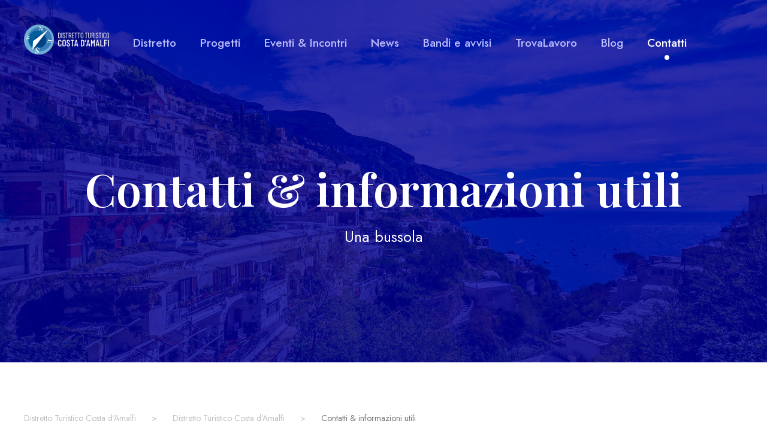

--- FILE ---
content_type: text/html; charset=UTF-8
request_url: https://distrettocostadamalfi.it/distretto-turistico-cda/contatti-informazioni/
body_size: 21807
content:
<!DOCTYPE html>
<html lang="it-IT" class="no-js">
<head>
	<meta charset="UTF-8">
	<meta name="viewport" content="width=device-width, initial-scale=1">
	<link rel="profile" href="http://gmpg.org/xfn/11">
	<link rel="pingback" href="https://distrettocostadamalfi.it/xmlrpc.php">
	<meta name='robots' content='index, follow, max-image-preview:large, max-snippet:-1, max-video-preview:-1' />

	<!-- This site is optimized with the Yoast SEO plugin v20.11 - https://yoast.com/wordpress/plugins/seo/ -->
	<title>Contatti &amp; informazioni utili - Distretto Turistico Costa d&#039;Amalfi</title>
	<link rel="canonical" href="https://distrettocostadamalfi.it/distretto-turistico-cda/contatti-informazioni/" />
	<meta property="og:locale" content="it_IT" />
	<meta property="og:type" content="article" />
	<meta property="og:title" content="Contatti &amp; informazioni utili - Distretto Turistico Costa d&#039;Amalfi" />
	<meta property="og:url" content="https://distrettocostadamalfi.it/distretto-turistico-cda/contatti-informazioni/" />
	<meta property="og:site_name" content="Distretto Turistico Costa d&#039;Amalfi" />
	<meta property="article:modified_time" content="2025-05-21T18:02:30+00:00" />
	<meta name="twitter:card" content="summary_large_image" />
	<script type="application/ld+json" class="yoast-schema-graph">{"@context":"https://schema.org","@graph":[{"@type":"WebPage","@id":"https://distrettocostadamalfi.it/distretto-turistico-cda/contatti-informazioni/","url":"https://distrettocostadamalfi.it/distretto-turistico-cda/contatti-informazioni/","name":"Contatti & informazioni utili - Distretto Turistico Costa d&#039;Amalfi","isPartOf":{"@id":"https://distrettocostadamalfi.it/#website"},"datePublished":"2022-01-19T09:27:50+00:00","dateModified":"2025-05-21T18:02:30+00:00","breadcrumb":{"@id":"https://distrettocostadamalfi.it/distretto-turistico-cda/contatti-informazioni/#breadcrumb"},"inLanguage":"it-IT","potentialAction":[{"@type":"ReadAction","target":["https://distrettocostadamalfi.it/distretto-turistico-cda/contatti-informazioni/"]}]},{"@type":"BreadcrumbList","@id":"https://distrettocostadamalfi.it/distretto-turistico-cda/contatti-informazioni/#breadcrumb","itemListElement":[{"@type":"ListItem","position":1,"name":"Home","item":"https://distrettocostadamalfi.it/"},{"@type":"ListItem","position":2,"name":"Distretto Turistico Costa d&#8217;Amalfi","item":"https://distrettocostadamalfi.it/distretto-turistico-cda/"},{"@type":"ListItem","position":3,"name":"Contatti &#038; informazioni utili"}]},{"@type":"WebSite","@id":"https://distrettocostadamalfi.it/#website","url":"https://distrettocostadamalfi.it/","name":"Distretto Turistico Costa d&#039;Amalfi","description":"Authentic Amalfi Coast","potentialAction":[{"@type":"SearchAction","target":{"@type":"EntryPoint","urlTemplate":"https://distrettocostadamalfi.it/?s={search_term_string}"},"query-input":"required name=search_term_string"}],"inLanguage":"it-IT"}]}</script>
	<!-- / Yoast SEO plugin. -->


<link rel='dns-prefetch' href='//www.googletagmanager.com' />
<link rel='dns-prefetch' href='//fonts.googleapis.com' />
<link rel="alternate" type="application/rss+xml" title="Distretto Turistico Costa d&#039;Amalfi &raquo; Feed" href="https://distrettocostadamalfi.it/feed/" />
<link rel="alternate" type="application/rss+xml" title="Distretto Turistico Costa d&#039;Amalfi &raquo; Feed dei commenti" href="https://distrettocostadamalfi.it/comments/feed/" />
<script type="text/javascript">
window._wpemojiSettings = {"baseUrl":"https:\/\/s.w.org\/images\/core\/emoji\/14.0.0\/72x72\/","ext":".png","svgUrl":"https:\/\/s.w.org\/images\/core\/emoji\/14.0.0\/svg\/","svgExt":".svg","source":{"concatemoji":"https:\/\/distrettocostadamalfi.it\/wp-includes\/js\/wp-emoji-release.min.js?ver=6.2.8"}};
/*! This file is auto-generated */
!function(e,a,t){var n,r,o,i=a.createElement("canvas"),p=i.getContext&&i.getContext("2d");function s(e,t){p.clearRect(0,0,i.width,i.height),p.fillText(e,0,0);e=i.toDataURL();return p.clearRect(0,0,i.width,i.height),p.fillText(t,0,0),e===i.toDataURL()}function c(e){var t=a.createElement("script");t.src=e,t.defer=t.type="text/javascript",a.getElementsByTagName("head")[0].appendChild(t)}for(o=Array("flag","emoji"),t.supports={everything:!0,everythingExceptFlag:!0},r=0;r<o.length;r++)t.supports[o[r]]=function(e){if(p&&p.fillText)switch(p.textBaseline="top",p.font="600 32px Arial",e){case"flag":return s("\ud83c\udff3\ufe0f\u200d\u26a7\ufe0f","\ud83c\udff3\ufe0f\u200b\u26a7\ufe0f")?!1:!s("\ud83c\uddfa\ud83c\uddf3","\ud83c\uddfa\u200b\ud83c\uddf3")&&!s("\ud83c\udff4\udb40\udc67\udb40\udc62\udb40\udc65\udb40\udc6e\udb40\udc67\udb40\udc7f","\ud83c\udff4\u200b\udb40\udc67\u200b\udb40\udc62\u200b\udb40\udc65\u200b\udb40\udc6e\u200b\udb40\udc67\u200b\udb40\udc7f");case"emoji":return!s("\ud83e\udef1\ud83c\udffb\u200d\ud83e\udef2\ud83c\udfff","\ud83e\udef1\ud83c\udffb\u200b\ud83e\udef2\ud83c\udfff")}return!1}(o[r]),t.supports.everything=t.supports.everything&&t.supports[o[r]],"flag"!==o[r]&&(t.supports.everythingExceptFlag=t.supports.everythingExceptFlag&&t.supports[o[r]]);t.supports.everythingExceptFlag=t.supports.everythingExceptFlag&&!t.supports.flag,t.DOMReady=!1,t.readyCallback=function(){t.DOMReady=!0},t.supports.everything||(n=function(){t.readyCallback()},a.addEventListener?(a.addEventListener("DOMContentLoaded",n,!1),e.addEventListener("load",n,!1)):(e.attachEvent("onload",n),a.attachEvent("onreadystatechange",function(){"complete"===a.readyState&&t.readyCallback()})),(e=t.source||{}).concatemoji?c(e.concatemoji):e.wpemoji&&e.twemoji&&(c(e.twemoji),c(e.wpemoji)))}(window,document,window._wpemojiSettings);
</script>
<style type="text/css">
img.wp-smiley,
img.emoji {
	display: inline !important;
	border: none !important;
	box-shadow: none !important;
	height: 1em !important;
	width: 1em !important;
	margin: 0 0.07em !important;
	vertical-align: -0.1em !important;
	background: none !important;
	padding: 0 !important;
}
</style>
	<link rel='stylesheet' id='wp-block-library-css' href='https://distrettocostadamalfi.it/wp-includes/css/dist/block-library/style.min.css?ver=6.2.8' type='text/css' media='all' />
<style id='pdfemb-pdf-embedder-viewer-style-inline-css' type='text/css'>
.wp-block-pdfemb-pdf-embedder-viewer{max-width:none}

</style>
<link rel='stylesheet' id='classic-theme-styles-css' href='https://distrettocostadamalfi.it/wp-includes/css/classic-themes.min.css?ver=6.2.8' type='text/css' media='all' />
<style id='global-styles-inline-css' type='text/css'>
body{--wp--preset--color--black: #000000;--wp--preset--color--cyan-bluish-gray: #abb8c3;--wp--preset--color--white: #ffffff;--wp--preset--color--pale-pink: #f78da7;--wp--preset--color--vivid-red: #cf2e2e;--wp--preset--color--luminous-vivid-orange: #ff6900;--wp--preset--color--luminous-vivid-amber: #fcb900;--wp--preset--color--light-green-cyan: #7bdcb5;--wp--preset--color--vivid-green-cyan: #00d084;--wp--preset--color--pale-cyan-blue: #8ed1fc;--wp--preset--color--vivid-cyan-blue: #0693e3;--wp--preset--color--vivid-purple: #9b51e0;--wp--preset--gradient--vivid-cyan-blue-to-vivid-purple: linear-gradient(135deg,rgba(6,147,227,1) 0%,rgb(155,81,224) 100%);--wp--preset--gradient--light-green-cyan-to-vivid-green-cyan: linear-gradient(135deg,rgb(122,220,180) 0%,rgb(0,208,130) 100%);--wp--preset--gradient--luminous-vivid-amber-to-luminous-vivid-orange: linear-gradient(135deg,rgba(252,185,0,1) 0%,rgba(255,105,0,1) 100%);--wp--preset--gradient--luminous-vivid-orange-to-vivid-red: linear-gradient(135deg,rgba(255,105,0,1) 0%,rgb(207,46,46) 100%);--wp--preset--gradient--very-light-gray-to-cyan-bluish-gray: linear-gradient(135deg,rgb(238,238,238) 0%,rgb(169,184,195) 100%);--wp--preset--gradient--cool-to-warm-spectrum: linear-gradient(135deg,rgb(74,234,220) 0%,rgb(151,120,209) 20%,rgb(207,42,186) 40%,rgb(238,44,130) 60%,rgb(251,105,98) 80%,rgb(254,248,76) 100%);--wp--preset--gradient--blush-light-purple: linear-gradient(135deg,rgb(255,206,236) 0%,rgb(152,150,240) 100%);--wp--preset--gradient--blush-bordeaux: linear-gradient(135deg,rgb(254,205,165) 0%,rgb(254,45,45) 50%,rgb(107,0,62) 100%);--wp--preset--gradient--luminous-dusk: linear-gradient(135deg,rgb(255,203,112) 0%,rgb(199,81,192) 50%,rgb(65,88,208) 100%);--wp--preset--gradient--pale-ocean: linear-gradient(135deg,rgb(255,245,203) 0%,rgb(182,227,212) 50%,rgb(51,167,181) 100%);--wp--preset--gradient--electric-grass: linear-gradient(135deg,rgb(202,248,128) 0%,rgb(113,206,126) 100%);--wp--preset--gradient--midnight: linear-gradient(135deg,rgb(2,3,129) 0%,rgb(40,116,252) 100%);--wp--preset--duotone--dark-grayscale: url('#wp-duotone-dark-grayscale');--wp--preset--duotone--grayscale: url('#wp-duotone-grayscale');--wp--preset--duotone--purple-yellow: url('#wp-duotone-purple-yellow');--wp--preset--duotone--blue-red: url('#wp-duotone-blue-red');--wp--preset--duotone--midnight: url('#wp-duotone-midnight');--wp--preset--duotone--magenta-yellow: url('#wp-duotone-magenta-yellow');--wp--preset--duotone--purple-green: url('#wp-duotone-purple-green');--wp--preset--duotone--blue-orange: url('#wp-duotone-blue-orange');--wp--preset--font-size--small: 13px;--wp--preset--font-size--medium: 20px;--wp--preset--font-size--large: 36px;--wp--preset--font-size--x-large: 42px;--wp--preset--spacing--20: 0.44rem;--wp--preset--spacing--30: 0.67rem;--wp--preset--spacing--40: 1rem;--wp--preset--spacing--50: 1.5rem;--wp--preset--spacing--60: 2.25rem;--wp--preset--spacing--70: 3.38rem;--wp--preset--spacing--80: 5.06rem;--wp--preset--shadow--natural: 6px 6px 9px rgba(0, 0, 0, 0.2);--wp--preset--shadow--deep: 12px 12px 50px rgba(0, 0, 0, 0.4);--wp--preset--shadow--sharp: 6px 6px 0px rgba(0, 0, 0, 0.2);--wp--preset--shadow--outlined: 6px 6px 0px -3px rgba(255, 255, 255, 1), 6px 6px rgba(0, 0, 0, 1);--wp--preset--shadow--crisp: 6px 6px 0px rgba(0, 0, 0, 1);}:where(.is-layout-flex){gap: 0.5em;}body .is-layout-flow > .alignleft{float: left;margin-inline-start: 0;margin-inline-end: 2em;}body .is-layout-flow > .alignright{float: right;margin-inline-start: 2em;margin-inline-end: 0;}body .is-layout-flow > .aligncenter{margin-left: auto !important;margin-right: auto !important;}body .is-layout-constrained > .alignleft{float: left;margin-inline-start: 0;margin-inline-end: 2em;}body .is-layout-constrained > .alignright{float: right;margin-inline-start: 2em;margin-inline-end: 0;}body .is-layout-constrained > .aligncenter{margin-left: auto !important;margin-right: auto !important;}body .is-layout-constrained > :where(:not(.alignleft):not(.alignright):not(.alignfull)){max-width: var(--wp--style--global--content-size);margin-left: auto !important;margin-right: auto !important;}body .is-layout-constrained > .alignwide{max-width: var(--wp--style--global--wide-size);}body .is-layout-flex{display: flex;}body .is-layout-flex{flex-wrap: wrap;align-items: center;}body .is-layout-flex > *{margin: 0;}:where(.wp-block-columns.is-layout-flex){gap: 2em;}.has-black-color{color: var(--wp--preset--color--black) !important;}.has-cyan-bluish-gray-color{color: var(--wp--preset--color--cyan-bluish-gray) !important;}.has-white-color{color: var(--wp--preset--color--white) !important;}.has-pale-pink-color{color: var(--wp--preset--color--pale-pink) !important;}.has-vivid-red-color{color: var(--wp--preset--color--vivid-red) !important;}.has-luminous-vivid-orange-color{color: var(--wp--preset--color--luminous-vivid-orange) !important;}.has-luminous-vivid-amber-color{color: var(--wp--preset--color--luminous-vivid-amber) !important;}.has-light-green-cyan-color{color: var(--wp--preset--color--light-green-cyan) !important;}.has-vivid-green-cyan-color{color: var(--wp--preset--color--vivid-green-cyan) !important;}.has-pale-cyan-blue-color{color: var(--wp--preset--color--pale-cyan-blue) !important;}.has-vivid-cyan-blue-color{color: var(--wp--preset--color--vivid-cyan-blue) !important;}.has-vivid-purple-color{color: var(--wp--preset--color--vivid-purple) !important;}.has-black-background-color{background-color: var(--wp--preset--color--black) !important;}.has-cyan-bluish-gray-background-color{background-color: var(--wp--preset--color--cyan-bluish-gray) !important;}.has-white-background-color{background-color: var(--wp--preset--color--white) !important;}.has-pale-pink-background-color{background-color: var(--wp--preset--color--pale-pink) !important;}.has-vivid-red-background-color{background-color: var(--wp--preset--color--vivid-red) !important;}.has-luminous-vivid-orange-background-color{background-color: var(--wp--preset--color--luminous-vivid-orange) !important;}.has-luminous-vivid-amber-background-color{background-color: var(--wp--preset--color--luminous-vivid-amber) !important;}.has-light-green-cyan-background-color{background-color: var(--wp--preset--color--light-green-cyan) !important;}.has-vivid-green-cyan-background-color{background-color: var(--wp--preset--color--vivid-green-cyan) !important;}.has-pale-cyan-blue-background-color{background-color: var(--wp--preset--color--pale-cyan-blue) !important;}.has-vivid-cyan-blue-background-color{background-color: var(--wp--preset--color--vivid-cyan-blue) !important;}.has-vivid-purple-background-color{background-color: var(--wp--preset--color--vivid-purple) !important;}.has-black-border-color{border-color: var(--wp--preset--color--black) !important;}.has-cyan-bluish-gray-border-color{border-color: var(--wp--preset--color--cyan-bluish-gray) !important;}.has-white-border-color{border-color: var(--wp--preset--color--white) !important;}.has-pale-pink-border-color{border-color: var(--wp--preset--color--pale-pink) !important;}.has-vivid-red-border-color{border-color: var(--wp--preset--color--vivid-red) !important;}.has-luminous-vivid-orange-border-color{border-color: var(--wp--preset--color--luminous-vivid-orange) !important;}.has-luminous-vivid-amber-border-color{border-color: var(--wp--preset--color--luminous-vivid-amber) !important;}.has-light-green-cyan-border-color{border-color: var(--wp--preset--color--light-green-cyan) !important;}.has-vivid-green-cyan-border-color{border-color: var(--wp--preset--color--vivid-green-cyan) !important;}.has-pale-cyan-blue-border-color{border-color: var(--wp--preset--color--pale-cyan-blue) !important;}.has-vivid-cyan-blue-border-color{border-color: var(--wp--preset--color--vivid-cyan-blue) !important;}.has-vivid-purple-border-color{border-color: var(--wp--preset--color--vivid-purple) !important;}.has-vivid-cyan-blue-to-vivid-purple-gradient-background{background: var(--wp--preset--gradient--vivid-cyan-blue-to-vivid-purple) !important;}.has-light-green-cyan-to-vivid-green-cyan-gradient-background{background: var(--wp--preset--gradient--light-green-cyan-to-vivid-green-cyan) !important;}.has-luminous-vivid-amber-to-luminous-vivid-orange-gradient-background{background: var(--wp--preset--gradient--luminous-vivid-amber-to-luminous-vivid-orange) !important;}.has-luminous-vivid-orange-to-vivid-red-gradient-background{background: var(--wp--preset--gradient--luminous-vivid-orange-to-vivid-red) !important;}.has-very-light-gray-to-cyan-bluish-gray-gradient-background{background: var(--wp--preset--gradient--very-light-gray-to-cyan-bluish-gray) !important;}.has-cool-to-warm-spectrum-gradient-background{background: var(--wp--preset--gradient--cool-to-warm-spectrum) !important;}.has-blush-light-purple-gradient-background{background: var(--wp--preset--gradient--blush-light-purple) !important;}.has-blush-bordeaux-gradient-background{background: var(--wp--preset--gradient--blush-bordeaux) !important;}.has-luminous-dusk-gradient-background{background: var(--wp--preset--gradient--luminous-dusk) !important;}.has-pale-ocean-gradient-background{background: var(--wp--preset--gradient--pale-ocean) !important;}.has-electric-grass-gradient-background{background: var(--wp--preset--gradient--electric-grass) !important;}.has-midnight-gradient-background{background: var(--wp--preset--gradient--midnight) !important;}.has-small-font-size{font-size: var(--wp--preset--font-size--small) !important;}.has-medium-font-size{font-size: var(--wp--preset--font-size--medium) !important;}.has-large-font-size{font-size: var(--wp--preset--font-size--large) !important;}.has-x-large-font-size{font-size: var(--wp--preset--font-size--x-large) !important;}
.wp-block-navigation a:where(:not(.wp-element-button)){color: inherit;}
:where(.wp-block-columns.is-layout-flex){gap: 2em;}
.wp-block-pullquote{font-size: 1.5em;line-height: 1.6;}
</style>
<link rel='stylesheet' id='contact-form-7-css' href='https://distrettocostadamalfi.it/wp-content/plugins/contact-form-7/includes/css/styles.css?ver=5.7.7' type='text/css' media='all' />
<link rel='stylesheet' id='gdlr-core-event-style-css' href='https://distrettocostadamalfi.it/wp-content/plugins/goodlayers-core-event/goodlayers-core-event.css?ver=1.0.0' type='text/css' media='all' />
<link rel='stylesheet' id='gdlr-core-google-font-css' href='https://fonts.googleapis.com/css?family=Playfair+Display%3Aregular%2C500%2C600%2C700%2C800%2C900%2Citalic%2C500italic%2C600italic%2C700italic%2C800italic%2C900italic%7CJost%3A100%2C200%2C300%2Cregular%2C500%2C600%2C700%2C800%2C900%2C100italic%2C200italic%2C300italic%2Citalic%2C500italic%2C600italic%2C700italic%2C800italic%2C900italic&#038;subset=cyrillic%2Clatin%2Clatin-ext%2Cvietnamese&#038;ver=6.2.8' type='text/css' media='all' />
<link rel='stylesheet' id='font-awesome-css' href='https://distrettocostadamalfi.it/wp-content/plugins/goodlayers-core/plugins/fontawesome/font-awesome.css?ver=6.2.8' type='text/css' media='all' />
<link rel='stylesheet' id='fa5-css' href='https://distrettocostadamalfi.it/wp-content/plugins/goodlayers-core/plugins/fa5/fa5.css?ver=6.2.8' type='text/css' media='all' />
<link rel='stylesheet' id='elegant-font-css' href='https://distrettocostadamalfi.it/wp-content/plugins/goodlayers-core/plugins/elegant/elegant-font.css?ver=6.2.8' type='text/css' media='all' />
<link rel='stylesheet' id='ionicons-css' href='https://distrettocostadamalfi.it/wp-content/plugins/goodlayers-core/plugins/ionicons/ionicons.css?ver=6.2.8' type='text/css' media='all' />
<link rel='stylesheet' id='simple-line-icons-css' href='https://distrettocostadamalfi.it/wp-content/plugins/goodlayers-core/plugins/simpleline/simpleline.css?ver=6.2.8' type='text/css' media='all' />
<link rel='stylesheet' id='gdlr-core-plugin-css' href='https://distrettocostadamalfi.it/wp-content/plugins/goodlayers-core/plugins/style.css?ver=1712229153' type='text/css' media='all' />
<link rel='stylesheet' id='gdlr-core-page-builder-css' href='https://distrettocostadamalfi.it/wp-content/plugins/goodlayers-core/include/css/page-builder.css?ver=6.2.8' type='text/css' media='all' />
<style id='akismet-widget-style-inline-css' type='text/css'>

			.a-stats {
				--akismet-color-mid-green: #357b49;
				--akismet-color-white: #fff;
				--akismet-color-light-grey: #f6f7f7;

				max-width: 350px;
				width: auto;
			}

			.a-stats * {
				all: unset;
				box-sizing: border-box;
			}

			.a-stats strong {
				font-weight: 600;
			}

			.a-stats a.a-stats__link,
			.a-stats a.a-stats__link:visited,
			.a-stats a.a-stats__link:active {
				background: var(--akismet-color-mid-green);
				border: none;
				box-shadow: none;
				border-radius: 8px;
				color: var(--akismet-color-white);
				cursor: pointer;
				display: block;
				font-family: -apple-system, BlinkMacSystemFont, 'Segoe UI', 'Roboto', 'Oxygen-Sans', 'Ubuntu', 'Cantarell', 'Helvetica Neue', sans-serif;
				font-weight: 500;
				padding: 12px;
				text-align: center;
				text-decoration: none;
				transition: all 0.2s ease;
			}

			/* Extra specificity to deal with TwentyTwentyOne focus style */
			.widget .a-stats a.a-stats__link:focus {
				background: var(--akismet-color-mid-green);
				color: var(--akismet-color-white);
				text-decoration: none;
			}

			.a-stats a.a-stats__link:hover {
				filter: brightness(110%);
				box-shadow: 0 4px 12px rgba(0, 0, 0, 0.06), 0 0 2px rgba(0, 0, 0, 0.16);
			}

			.a-stats .count {
				color: var(--akismet-color-white);
				display: block;
				font-size: 1.5em;
				line-height: 1.4;
				padding: 0 13px;
				white-space: nowrap;
			}
		
</style>
<link rel='stylesheet' id='newsletter-css' href='https://distrettocostadamalfi.it/wp-content/plugins/newsletter/style.css?ver=8.5.0' type='text/css' media='all' />
<link rel='stylesheet' id='confera-style-core-css' href='https://distrettocostadamalfi.it/wp-content/themes/confera/css/style-core.css?ver=6.2.8' type='text/css' media='all' />
<link rel='stylesheet' id='confera-custom-style-css' href='https://distrettocostadamalfi.it/wp-content/uploads/confera-style-custom.css?1660726387&#038;ver=6.2.8' type='text/css' media='all' />
<link rel='stylesheet' id='confera-child-theme-style-css' href='https://distrettocostadamalfi.it/wp-content/themes/confera-child/style.css?ver=6.2.8' type='text/css' media='all' />
<script type='text/javascript' src='https://distrettocostadamalfi.it/wp-includes/js/jquery/jquery.min.js?ver=3.6.4' id='jquery-core-js'></script>
<script type='text/javascript' src='https://distrettocostadamalfi.it/wp-includes/js/jquery/jquery-migrate.min.js?ver=3.4.0' id='jquery-migrate-js'></script>
<!--[if lt IE 9]>
<script type='text/javascript' src='https://distrettocostadamalfi.it/wp-content/themes/confera/js/html5.js?ver=6.2.8' id='html5js-js'></script>
<![endif]-->

<!-- Snippet del tag Google (gtag.js) aggiunto da Site Kit -->

<!-- Snippet Google Analytics aggiunto da Site Kit -->
<script type='text/javascript' src='https://www.googletagmanager.com/gtag/js?id=G-B9MNK3SSVP' id='google_gtagjs-js' async></script>
<script type='text/javascript' id='google_gtagjs-js-after'>
window.dataLayer = window.dataLayer || [];function gtag(){dataLayer.push(arguments);}
gtag("set","linker",{"domains":["distrettocostadamalfi.it"]});
gtag("js", new Date());
gtag("set", "developer_id.dZTNiMT", true);
gtag("config", "G-B9MNK3SSVP");
</script>

<!-- Snippet del tag Google (gtag.js) finale aggiunto da Site Kit -->
<link rel="https://api.w.org/" href="https://distrettocostadamalfi.it/wp-json/" /><link rel="alternate" type="application/json" href="https://distrettocostadamalfi.it/wp-json/wp/v2/pages/14504" /><link rel="EditURI" type="application/rsd+xml" title="RSD" href="https://distrettocostadamalfi.it/xmlrpc.php?rsd" />
<link rel="wlwmanifest" type="application/wlwmanifest+xml" href="https://distrettocostadamalfi.it/wp-includes/wlwmanifest.xml" />
<meta name="generator" content="WordPress 6.2.8" />
<link rel='shortlink' href='https://distrettocostadamalfi.it/?p=14504' />
<link rel="alternate" type="application/json+oembed" href="https://distrettocostadamalfi.it/wp-json/oembed/1.0/embed?url=https%3A%2F%2Fdistrettocostadamalfi.it%2Fdistretto-turistico-cda%2Fcontatti-informazioni%2F" />
<link rel="alternate" type="text/xml+oembed" href="https://distrettocostadamalfi.it/wp-json/oembed/1.0/embed?url=https%3A%2F%2Fdistrettocostadamalfi.it%2Fdistretto-turistico-cda%2Fcontatti-informazioni%2F&#038;format=xml" />
<style>@media only screen and (max-width: 767px){#gdlr-core-wrapper-1.gdlr-core-pbf-wrapper {padding-top: 100px !important;padding-bottom: 60px !important;} }</style><meta name="generator" content="Site Kit by Google 1.139.0" /><style type="text/css">.recentcomments a{display:inline !important;padding:0 !important;margin:0 !important;}</style><meta name="generator" content="Powered by Slider Revolution 6.6.20 - responsive, Mobile-Friendly Slider Plugin for WordPress with comfortable drag and drop interface." />
<link rel="icon" href="https://distrettocostadamalfi.it/wp-content/uploads/2022/02/cropped-DISTRETTO-TURISTICO-CdA-Logo_ico-32x32.png" sizes="32x32" />
<link rel="icon" href="https://distrettocostadamalfi.it/wp-content/uploads/2022/02/cropped-DISTRETTO-TURISTICO-CdA-Logo_ico-192x192.png" sizes="192x192" />
<link rel="apple-touch-icon" href="https://distrettocostadamalfi.it/wp-content/uploads/2022/02/cropped-DISTRETTO-TURISTICO-CdA-Logo_ico-180x180.png" />
<meta name="msapplication-TileImage" content="https://distrettocostadamalfi.it/wp-content/uploads/2022/02/cropped-DISTRETTO-TURISTICO-CdA-Logo_ico-270x270.png" />
<script>function setREVStartSize(e){
			//window.requestAnimationFrame(function() {
				window.RSIW = window.RSIW===undefined ? window.innerWidth : window.RSIW;
				window.RSIH = window.RSIH===undefined ? window.innerHeight : window.RSIH;
				try {
					var pw = document.getElementById(e.c).parentNode.offsetWidth,
						newh;
					pw = pw===0 || isNaN(pw) || (e.l=="fullwidth" || e.layout=="fullwidth") ? window.RSIW : pw;
					e.tabw = e.tabw===undefined ? 0 : parseInt(e.tabw);
					e.thumbw = e.thumbw===undefined ? 0 : parseInt(e.thumbw);
					e.tabh = e.tabh===undefined ? 0 : parseInt(e.tabh);
					e.thumbh = e.thumbh===undefined ? 0 : parseInt(e.thumbh);
					e.tabhide = e.tabhide===undefined ? 0 : parseInt(e.tabhide);
					e.thumbhide = e.thumbhide===undefined ? 0 : parseInt(e.thumbhide);
					e.mh = e.mh===undefined || e.mh=="" || e.mh==="auto" ? 0 : parseInt(e.mh,0);
					if(e.layout==="fullscreen" || e.l==="fullscreen")
						newh = Math.max(e.mh,window.RSIH);
					else{
						e.gw = Array.isArray(e.gw) ? e.gw : [e.gw];
						for (var i in e.rl) if (e.gw[i]===undefined || e.gw[i]===0) e.gw[i] = e.gw[i-1];
						e.gh = e.el===undefined || e.el==="" || (Array.isArray(e.el) && e.el.length==0)? e.gh : e.el;
						e.gh = Array.isArray(e.gh) ? e.gh : [e.gh];
						for (var i in e.rl) if (e.gh[i]===undefined || e.gh[i]===0) e.gh[i] = e.gh[i-1];
											
						var nl = new Array(e.rl.length),
							ix = 0,
							sl;
						e.tabw = e.tabhide>=pw ? 0 : e.tabw;
						e.thumbw = e.thumbhide>=pw ? 0 : e.thumbw;
						e.tabh = e.tabhide>=pw ? 0 : e.tabh;
						e.thumbh = e.thumbhide>=pw ? 0 : e.thumbh;
						for (var i in e.rl) nl[i] = e.rl[i]<window.RSIW ? 0 : e.rl[i];
						sl = nl[0];
						for (var i in nl) if (sl>nl[i] && nl[i]>0) { sl = nl[i]; ix=i;}
						var m = pw>(e.gw[ix]+e.tabw+e.thumbw) ? 1 : (pw-(e.tabw+e.thumbw)) / (e.gw[ix]);
						newh =  (e.gh[ix] * m) + (e.tabh + e.thumbh);
					}
					var el = document.getElementById(e.c);
					if (el!==null && el) el.style.height = newh+"px";
					el = document.getElementById(e.c+"_wrapper");
					if (el!==null && el) {
						el.style.height = newh+"px";
						el.style.display = "block";
					}
				} catch(e){
					console.log("Failure at Presize of Slider:" + e)
				}
			//});
		  };</script>
		<style type="text/css" id="wp-custom-css">
			* MailChimp Form Embed Code - Classic - 12/17/2015 v10.7 */
#mc_embed_signup form {display:block; position:relative; text-align:left; padding:10px 0 10px 3%}
#mc_embed_signup h2 {font-weight:bold; padding:0; margin:15px 0; font-size:1.4em;}
#mc_embed_signup input {border: 1px solid #ABB0B2; -webkit-border-radius: 3px; -moz-border-radius: 3px; border-radius: 3px;}
#mc_embed_signup input[type=checkbox]{-webkit-appearance:checkbox;}
#mc_embed_signup input[type=radio]{-webkit-appearance:radio;}
#mc_embed_signup input:focus {border-color:#333;}
#mc_embed_signup .button {clear:both; background-color: #aaa; border: 0 none; border-radius:4px; transition: all 0.23s ease-in-out 0s; color: #FFFFFF; cursor: pointer; display: inline-block; font-size:15px; font-weight: normal; height: 32px; line-height: 32px; margin: 0 5px 10px 0; padding: 0 22px; text-align: center; text-decoration: none; vertical-align: top; white-space: nowrap; width: fit-content; width: -moz-fit-content;}
#mc_embed_signup .button:hover {background-color:#777;}
#mc_embed_signup .small-meta {font-size: 11px;}
#mc_embed_signup .nowrap {white-space:nowrap;}

#mc_embed_signup .mc-field-group {clear:left; position:relative; width:96%; padding-bottom:3%; min-height:50px; display:grid;}
#mc_embed_signup .size1of2 {clear:none; float:left; display:inline-block; width:46%; margin-right:4%;}
* html #mc_embed_signup .size1of2 {margin-right:2%; /* Fix for IE6 double margins. */}
#mc_embed_signup .mc-field-group label {display:block; margin-bottom:3px;}
#mc_embed_signup .mc-field-group input {display:block; width:100%; padding:8px 0; text-indent:2%;}
#mc_embed_signup .mc-field-group select {display:inline-block; width:99%; padding:5px 0; margin-bottom:2px;}
#mc_embed_signup .mc-address-fields-group {display:flex; flex-direction:row; justify-content:space-evenly; width:96%; gap:15px;}

#mc_embed_signup .datefield, #mc_embed_signup .phonefield-us{padding:5px 0;}
#mc_embed_signup .datefield input, #mc_embed_signup .phonefield-us input{display:inline; width:60px; margin:0 2px; letter-spacing:1px; text-align:center; padding:5px 0 2px 0;}
#mc_embed_signup .phonefield-us .phonearea input, #mc_embed_signup .phonefield-us .phonedetail1 input{width:40px;}
#mc_embed_signup .datefield .monthfield input, #mc_embed_signup .datefield .dayfield input{width:30px;}
#mc_embed_signup .datefield label, #mc_embed_signup .phonefield-us label{display:none;}

#mc_embed_signup .indicates-required {text-align:right; font-size:11px; margin-right:4%;}
#mc_embed_signup .asterisk {color:#e85c41; font-size:150%; font-weight:normal; position:relative; top:5px;}     
#mc_embed_signup .clear {clear:both;}
#mc_embed_signup .foot {display:grid; grid-template-columns: 3fr 1fr; width:96%; align-items: center;}
@media screen and (max-width:400px) {#mc_embed_signup .foot {display:grid; grid-template-columns: 1fr; width:100%; align-items: center;}}

@media screen and (max-width:400px) {#mc_embed_signup .referralBadge {width:50%;}}

#mc_embed_signup .brandingLogo {justify-self:right;}
@media screen and (max-width:400px) {#mc_embed_signup .brandingLogo {justify-self:left;}}

#mc_embed_signup .mc-field-group.input-group ul {margin:0; padding:5px 0; list-style:none;}
#mc_embed_signup .mc-field-group.input-group ul li {display:block; padding:3px 0; margin:0;}
#mc_embed_signup .mc-field-group.input-group label {display:inline;}
#mc_embed_signup .mc-field-group.input-group input {display:inline; width:auto; border:none;}

#mc_embed_signup div#mce-responses {float:left; top:-1.4em; padding:0em .5em 0em .5em; overflow:hidden; width:90%; margin: 0 5%; clear: both;}
#mc_embed_signup div.response {margin:1em 0; padding:1em .5em .5em 0; font-weight:bold; float:left; top:-1.5em; z-index:1; width:80%;}
#mc_embed_signup #mce-error-response {display:none;}
#mc_embed_signup #mce-success-response {color:#529214; display:none;}
#mc_embed_signup label.error {display:block; float:none; width:auto; margin-left:1.05em; text-align:left; padding:.5em 0;}
#mc_embed_signup .helper_text {color: #8d8985; margin-top: 2px; display: inline-block; padding: 3px; background-color: rgba(255,255,255,0.85); -webkit-border-radius: 3px; -moz-border-radius: 3px; border-radius: 3px; font-size: 14px; font-weight: normal; z-index: 1;}

#mc-embedded-subscribe {clear:both; width:auto; display:block; margin:1em 0 1em 5%;}
#mc_embed_signup #num-subscribers {font-size:1.1em;}
#mc_embed_signup #num-subscribers span {padding:.5em; border:1px solid #ccc; margin-right:.5em; font-weight:bold;}

#mc_embed_signup #mc-embedded-subscribe-form div.mce_inline_error {display:inline-block; margin:2px 0 1em 0; padding:3px; background-color:rgba(255,255,255,0.85); -webkit-border-radius: 3px; -moz-border-radius: 3px; border-radius: 3px; font-size:14px; font-weight:normal; z-index:1; color:#e85c41;}
#mc_embed_signup #mc-embedded-subscribe-form input.mce_inline_error {border:2px solid #e85c41;}
		</style>
		</head>

<body class="page-template-default page page-id-14504 page-child parent-pageid-11243 gdlr-core-body confera-body confera-body-front confera-full  confera-with-sticky-navigation  confera-blockquote-style-3 gdlr-core-link-to-lightbox" data-home-url="https://distrettocostadamalfi.it/" >
<svg xmlns="http://www.w3.org/2000/svg" viewBox="0 0 0 0" width="0" height="0" focusable="false" role="none" style="visibility: hidden; position: absolute; left: -9999px; overflow: hidden;" ><defs><filter id="wp-duotone-dark-grayscale"><feColorMatrix color-interpolation-filters="sRGB" type="matrix" values=" .299 .587 .114 0 0 .299 .587 .114 0 0 .299 .587 .114 0 0 .299 .587 .114 0 0 " /><feComponentTransfer color-interpolation-filters="sRGB" ><feFuncR type="table" tableValues="0 0.49803921568627" /><feFuncG type="table" tableValues="0 0.49803921568627" /><feFuncB type="table" tableValues="0 0.49803921568627" /><feFuncA type="table" tableValues="1 1" /></feComponentTransfer><feComposite in2="SourceGraphic" operator="in" /></filter></defs></svg><svg xmlns="http://www.w3.org/2000/svg" viewBox="0 0 0 0" width="0" height="0" focusable="false" role="none" style="visibility: hidden; position: absolute; left: -9999px; overflow: hidden;" ><defs><filter id="wp-duotone-grayscale"><feColorMatrix color-interpolation-filters="sRGB" type="matrix" values=" .299 .587 .114 0 0 .299 .587 .114 0 0 .299 .587 .114 0 0 .299 .587 .114 0 0 " /><feComponentTransfer color-interpolation-filters="sRGB" ><feFuncR type="table" tableValues="0 1" /><feFuncG type="table" tableValues="0 1" /><feFuncB type="table" tableValues="0 1" /><feFuncA type="table" tableValues="1 1" /></feComponentTransfer><feComposite in2="SourceGraphic" operator="in" /></filter></defs></svg><svg xmlns="http://www.w3.org/2000/svg" viewBox="0 0 0 0" width="0" height="0" focusable="false" role="none" style="visibility: hidden; position: absolute; left: -9999px; overflow: hidden;" ><defs><filter id="wp-duotone-purple-yellow"><feColorMatrix color-interpolation-filters="sRGB" type="matrix" values=" .299 .587 .114 0 0 .299 .587 .114 0 0 .299 .587 .114 0 0 .299 .587 .114 0 0 " /><feComponentTransfer color-interpolation-filters="sRGB" ><feFuncR type="table" tableValues="0.54901960784314 0.98823529411765" /><feFuncG type="table" tableValues="0 1" /><feFuncB type="table" tableValues="0.71764705882353 0.25490196078431" /><feFuncA type="table" tableValues="1 1" /></feComponentTransfer><feComposite in2="SourceGraphic" operator="in" /></filter></defs></svg><svg xmlns="http://www.w3.org/2000/svg" viewBox="0 0 0 0" width="0" height="0" focusable="false" role="none" style="visibility: hidden; position: absolute; left: -9999px; overflow: hidden;" ><defs><filter id="wp-duotone-blue-red"><feColorMatrix color-interpolation-filters="sRGB" type="matrix" values=" .299 .587 .114 0 0 .299 .587 .114 0 0 .299 .587 .114 0 0 .299 .587 .114 0 0 " /><feComponentTransfer color-interpolation-filters="sRGB" ><feFuncR type="table" tableValues="0 1" /><feFuncG type="table" tableValues="0 0.27843137254902" /><feFuncB type="table" tableValues="0.5921568627451 0.27843137254902" /><feFuncA type="table" tableValues="1 1" /></feComponentTransfer><feComposite in2="SourceGraphic" operator="in" /></filter></defs></svg><svg xmlns="http://www.w3.org/2000/svg" viewBox="0 0 0 0" width="0" height="0" focusable="false" role="none" style="visibility: hidden; position: absolute; left: -9999px; overflow: hidden;" ><defs><filter id="wp-duotone-midnight"><feColorMatrix color-interpolation-filters="sRGB" type="matrix" values=" .299 .587 .114 0 0 .299 .587 .114 0 0 .299 .587 .114 0 0 .299 .587 .114 0 0 " /><feComponentTransfer color-interpolation-filters="sRGB" ><feFuncR type="table" tableValues="0 0" /><feFuncG type="table" tableValues="0 0.64705882352941" /><feFuncB type="table" tableValues="0 1" /><feFuncA type="table" tableValues="1 1" /></feComponentTransfer><feComposite in2="SourceGraphic" operator="in" /></filter></defs></svg><svg xmlns="http://www.w3.org/2000/svg" viewBox="0 0 0 0" width="0" height="0" focusable="false" role="none" style="visibility: hidden; position: absolute; left: -9999px; overflow: hidden;" ><defs><filter id="wp-duotone-magenta-yellow"><feColorMatrix color-interpolation-filters="sRGB" type="matrix" values=" .299 .587 .114 0 0 .299 .587 .114 0 0 .299 .587 .114 0 0 .299 .587 .114 0 0 " /><feComponentTransfer color-interpolation-filters="sRGB" ><feFuncR type="table" tableValues="0.78039215686275 1" /><feFuncG type="table" tableValues="0 0.94901960784314" /><feFuncB type="table" tableValues="0.35294117647059 0.47058823529412" /><feFuncA type="table" tableValues="1 1" /></feComponentTransfer><feComposite in2="SourceGraphic" operator="in" /></filter></defs></svg><svg xmlns="http://www.w3.org/2000/svg" viewBox="0 0 0 0" width="0" height="0" focusable="false" role="none" style="visibility: hidden; position: absolute; left: -9999px; overflow: hidden;" ><defs><filter id="wp-duotone-purple-green"><feColorMatrix color-interpolation-filters="sRGB" type="matrix" values=" .299 .587 .114 0 0 .299 .587 .114 0 0 .299 .587 .114 0 0 .299 .587 .114 0 0 " /><feComponentTransfer color-interpolation-filters="sRGB" ><feFuncR type="table" tableValues="0.65098039215686 0.40392156862745" /><feFuncG type="table" tableValues="0 1" /><feFuncB type="table" tableValues="0.44705882352941 0.4" /><feFuncA type="table" tableValues="1 1" /></feComponentTransfer><feComposite in2="SourceGraphic" operator="in" /></filter></defs></svg><svg xmlns="http://www.w3.org/2000/svg" viewBox="0 0 0 0" width="0" height="0" focusable="false" role="none" style="visibility: hidden; position: absolute; left: -9999px; overflow: hidden;" ><defs><filter id="wp-duotone-blue-orange"><feColorMatrix color-interpolation-filters="sRGB" type="matrix" values=" .299 .587 .114 0 0 .299 .587 .114 0 0 .299 .587 .114 0 0 .299 .587 .114 0 0 " /><feComponentTransfer color-interpolation-filters="sRGB" ><feFuncR type="table" tableValues="0.098039215686275 1" /><feFuncG type="table" tableValues="0 0.66274509803922" /><feFuncB type="table" tableValues="0.84705882352941 0.41960784313725" /><feFuncA type="table" tableValues="1 1" /></feComponentTransfer><feComposite in2="SourceGraphic" operator="in" /></filter></defs></svg><div class="confera-mobile-header-wrap" ><div class="confera-mobile-header confera-header-background confera-style-slide " id="confera-mobile-header" ><div class="confera-mobile-header-container confera-container clearfix" ><div class="confera-logo  confera-item-pdlr"><div class="confera-logo-inner"><a class="confera-fixed-nav-logo" href="https://distrettocostadamalfi.it/" ><img src="https://distrettocostadamalfi.it/wp-content/uploads/2021/11/DISTRETTO-TURISTICO-CdA-Logo-web_footer.png" alt="Distretto Turistico Costa d&#039;Amalfi" width="284" height="100" title="Distretto Turistico Costa d&#8217;Amalfi"  srcset="https://distrettocostadamalfi.it/wp-content/uploads/2021/11/DISTRETTO-TURISTICO-CdA-Logo-web_footer.png 1x, https://distrettocostadamalfi.it/wp-content/uploads/2021/11/DISTRETTO-TURISTICO-CdA-Logo-web_footer.png 2x"  /></a><a class=" confera-orig-logo" href="https://distrettocostadamalfi.it/" ><img src="https://distrettocostadamalfi.it/wp-content/uploads/2021/11/DISTRETTO-TURISTICO-CdA-Logo-web.png" alt="Distretto Turistico Costa d&#039;Amalfi" width="284" height="100" title="Distretto Turistico Costa d&#8217;Amalfi"  srcset="https://distrettocostadamalfi.it/wp-content/uploads/2021/11/DISTRETTO-TURISTICO-CdA-Logo-web.png 1x, https://distrettocostadamalfi.it/wp-content/uploads/2021/11/DISTRETTO-TURISTICO-CdA-Logo-web.png 2x"  /></a></div></div><div class="confera-mobile-menu-right" ><div class="confera-overlay-menu confera-mobile-menu" id="confera-mobile-menu" ><a class="confera-overlay-menu-icon confera-mobile-menu-button confera-mobile-button-hamburger" href="#" ><span></span></a><div class="confera-overlay-menu-content confera-navigation-font" ><div class="confera-overlay-menu-close" ></div><div class="confera-overlay-menu-row" ><div class="confera-overlay-menu-cell" ><ul id="menu-main-navigation" class="menu"><li class="menu-item menu-item-type-custom menu-item-object-custom menu-item-has-children menu-item-13834"><a href="#">Distretto</a>
<ul class="sub-menu">
	<li class="menu-item menu-item-type-post_type menu-item-object-page current-page-ancestor current-page-parent menu-item-11955"><a href="https://distrettocostadamalfi.it/distretto-turistico-cda/">Distretto Turistico Costa d’Amalfi</a></li>
	<li class="menu-item menu-item-type-custom menu-item-object-custom menu-item-13871"><a href="https://distrettocostadamalfi.it/distretto-turistico-cda/gli-associati/">Associati</a></li>
	<li class="menu-item menu-item-type-post_type menu-item-object-page menu-item-17903"><a href="https://distrettocostadamalfi.it/come-aderire/">Come aderire</a></li>
	<li class="menu-item menu-item-type-post_type menu-item-object-page menu-item-14045"><a href="https://distrettocostadamalfi.it/contesto/">Contesto</a></li>
	<li class="menu-item menu-item-type-post_type menu-item-object-page menu-item-14079"><a href="https://distrettocostadamalfi.it/pilastri/">Pilastri</a></li>
	<li class="menu-item menu-item-type-post_type menu-item-object-page menu-item-12133"><a href="https://distrettocostadamalfi.it/persone/">Persone</a></li>
	<li class="menu-item menu-item-type-post_type menu-item-object-page menu-item-14118"><a href="https://distrettocostadamalfi.it/centro-culturale-praiano/">Centro Culturale “A. Pane&#8221; a Praiano</a></li>
	<li class="menu-item menu-item-type-post_type menu-item-object-page menu-item-13845"><a href="https://distrettocostadamalfi.it/rete-sviluppo-turistico-costa-damalfi/">Rete Sviluppo Turistico Costa d’Amalfi</a></li>
	<li class="menu-item menu-item-type-post_type menu-item-object-page menu-item-18974"><a href="https://distrettocostadamalfi.it/tesi-di-laurea/">Tesi di Laurea</a></li>
</ul>
</li>
<li class="menu-item menu-item-type-post_type menu-item-object-page menu-item-has-children menu-item-13749"><a href="https://distrettocostadamalfi.it/progetti-per-e-con-il-distretto-turistico-costa-damalfi/">Progetti</a>
<ul class="sub-menu">
	<li class="menu-item menu-item-type-custom menu-item-object-custom menu-item-14337"><a href="https://distrettocostadamalfi.it/progetti/">Tutti i progetti</a></li>
	<li class="menu-item menu-item-type-custom menu-item-object-custom menu-item-18042"><a href="https://distrettocostadamalfi.it/portfolio/zero-waste-amalfi-coast/">Zero Waste Amalfi Coast</a></li>
	<li class="menu-item menu-item-type-custom menu-item-object-custom menu-item-14309"><a href="https://distrettocostadamalfi.it/portfolio/elettrify/">Elettrify, micro-mobilità sostenibile</a></li>
	<li class="menu-item menu-item-type-custom menu-item-object-custom menu-item-18816"><a href="https://distrettocostadamalfi.it/portfolio/turismo-e-viabilita/">Turismo e Viabilità</a></li>
	<li class="menu-item menu-item-type-custom menu-item-object-custom menu-item-14197"><a href="https://distrettocostadamalfi.it/portfolio/south-working">South Working &#8211; Lavorare dal Sud ®</a></li>
	<li class="menu-item menu-item-type-custom menu-item-object-custom menu-item-14198"><a href="https://distrettocostadamalfi.it/portfolio/planetwatch/">PlanetWatch, le condizioni dell&#8217;aria</a></li>
	<li class="menu-item menu-item-type-custom menu-item-object-custom menu-item-has-children menu-item-18145"><a href="https://distrettocostadamalfi.it/portfolio/colonnine-per-la-ricarica-dei-mezzi-elettrici/">Colonnine per ricarica mezzi elettrici</a>
	<ul class="sub-menu">
		<li class="menu-item menu-item-type-post_type menu-item-object-page menu-item-18171"><a href="https://distrettocostadamalfi.it/mappa-colonnine-ricarica/">Mappa Colonnine Ricarica</a></li>
	</ul>
</li>
	<li class="menu-item menu-item-type-custom menu-item-object-custom menu-item-17212"><a href="https://distrettocostadamalfi.it/portfolio/resto-al-sud/">Resto al Sud e altri incentivi INVITALIA</a></li>
	<li class="menu-item menu-item-type-custom menu-item-object-custom menu-item-has-children menu-item-12967"><a href="#">Formazione growth</a>
	<ul class="sub-menu">
		<li class="menu-item menu-item-type-post_type menu-item-object-page menu-item-has-children menu-item-20624"><a href="https://distrettocostadamalfi.it/ciclo-masterclass-growth-2024/">Ciclo Masterclass growth 2024</a>
		<ul class="sub-menu">
			<li class="menu-item menu-item-type-post_type menu-item-object-page menu-item-20625"><a href="https://distrettocostadamalfi.it/ciclo-masterclass-growth-2024/le-persone-del-ciclo-di-masterclass-growth-febbraio-2024/">Le persone delle Masterclass 2024</a></li>
		</ul>
</li>
		<li class="menu-item menu-item-type-custom menu-item-object-custom menu-item-has-children menu-item-15330"><a href="#">Ciclo Masterclass primavera 2021</a>
		<ul class="sub-menu">
			<li class="menu-item menu-item-type-post_type menu-item-object-page menu-item-12962"><a href="https://distrettocostadamalfi.it/masterclass-2021/">Ciclo Masterclass primavera 2021</a></li>
			<li class="menu-item menu-item-type-post_type menu-item-object-page menu-item-12921"><a href="https://distrettocostadamalfi.it/masterclass-2021/programma-masterclass-2021/">Il programma delle Masterclass 2021</a></li>
			<li class="menu-item menu-item-type-post_type menu-item-object-page menu-item-12884"><a href="https://distrettocostadamalfi.it/masterclass-2021/le-persone-masterclass/">Le persone delle Masterclass 2021</a></li>
		</ul>
</li>
		<li class="menu-item menu-item-type-custom menu-item-object-custom menu-item-has-children menu-item-15325"><a href="#">Ciclo Masterclass inverno 2020</a>
		<ul class="sub-menu">
			<li class="menu-item menu-item-type-post_type menu-item-object-page menu-item-15324"><a href="https://distrettocostadamalfi.it/ciclo-masterclass-inverno-2020/">Ciclo Masterclass inverno 2020</a></li>
			<li class="menu-item menu-item-type-post_type menu-item-object-page menu-item-15367"><a href="https://distrettocostadamalfi.it/masterclass-growth-inverno-2020/">Il programma delle Masterclass inverno 2020</a></li>
			<li class="menu-item menu-item-type-post_type menu-item-object-page menu-item-15342"><a href="https://distrettocostadamalfi.it/ciclo-masterclass-inverno-2020/persone-growth-inverno-2020/">Le persone delle Masterclass inverno 2020</a></li>
		</ul>
</li>
	</ul>
</li>
	<li class="menu-item menu-item-type-custom menu-item-object-custom menu-item-14336"><a href="https://distrettocostadamalfi.it/portfolio/junker/">Junker, un aiuto per la raccolta differenziata</a></li>
</ul>
</li>
<li class="menu-item menu-item-type-custom menu-item-object-custom menu-item-has-children menu-item-12181"><a href="#">Eventi &#038; Incontri</a>
<ul class="sub-menu">
	<li class="menu-item menu-item-type-post_type menu-item-object-page menu-item-18432"><a href="https://distrettocostadamalfi.it/sabrina-gander/">Listen2ITALIA con ENIT in Costa d&#8217;Amalfi 2022</a></li>
	<li class="menu-item menu-item-type-post_type menu-item-object-page menu-item-16451"><a href="https://distrettocostadamalfi.it/settimana-cucina-italiana-mondo/">Settimana Cucina Italiana nel Mondo 2021</a></li>
	<li class="menu-item menu-item-type-post_type menu-item-object-page menu-item-16327"><a href="https://distrettocostadamalfi.it/workshop-enit-2021/">Workshop Trade ENIT 2021</a></li>
	<li class="menu-item menu-item-type-post_type menu-item-object-page menu-item-16095"><a href="https://distrettocostadamalfi.it/sabrina-gander/">Fam Trip ENIT 2021</a></li>
	<li class="menu-item menu-item-type-post_type menu-item-object-page menu-item-17124"><a href="https://distrettocostadamalfi.it/jazz-inn-jazz-out/">Jazz’inn &#038; Jazz’out luglio 2021</a></li>
	<li class="menu-item menu-item-type-post_type menu-item-object-page menu-item-16623"><a href="https://distrettocostadamalfi.it/campagna-vaccinale-covid-19/">Estensione campagna vaccinale COVID-19 2021</a></li>
	<li class="menu-item menu-item-type-post_type menu-item-object-page menu-item-has-children menu-item-13094"><a href="https://distrettocostadamalfi.it/meet-2020/">Meet Costa d’Amalfi 2020</a>
	<ul class="sub-menu">
		<li class="menu-item menu-item-type-post_type menu-item-object-page menu-item-13112"><a href="https://distrettocostadamalfi.it/meet-2020/il-programma-meet-2020/">Il programma di Meet Costa d’Amalfi 2020</a></li>
		<li class="menu-item menu-item-type-post_type menu-item-object-page menu-item-13106"><a href="https://distrettocostadamalfi.it/meet-2020/persone-meet-2020/">Le persone di Meet Costa d’Amalfi 2020</a></li>
		<li class="menu-item menu-item-type-post_type menu-item-object-page menu-item-13481"><a href="https://distrettocostadamalfi.it/audience-growth-2020/">Audience Meet Costa d’Amalfi 2020</a></li>
	</ul>
</li>
	<li class="menu-item menu-item-type-custom menu-item-object-custom menu-item-has-children menu-item-16026"><a href="#">ENIT meets Authentic Amalfi Coast 2020</a>
	<ul class="sub-menu">
		<li class="menu-item menu-item-type-post_type menu-item-object-page menu-item-16027"><a href="https://distrettocostadamalfi.it/enit-meets-authentic-amalfi-coast/">ENIT meets Authentic Amalfi Coast</a></li>
		<li class="menu-item menu-item-type-post_type menu-item-object-page menu-item-14287"><a href="https://distrettocostadamalfi.it/enit-meets-authentic-amalfi-coast/programma-enit-meets-aac/">Il programma ENIT meets ACC</a></li>
		<li class="menu-item menu-item-type-custom menu-item-object-custom menu-item-14282"><a href="https://distrettocostadamalfi.it/le-persone-enit-meets">Le persone di ENIT meets AAC</a></li>
		<li class="menu-item menu-item-type-post_type menu-item-object-page menu-item-12663"><a href="https://distrettocostadamalfi.it/enit-meets-authentic-amalfi-coast/equilibri-enit-meets-aac/">Equilibri ENIT meets AAC</a></li>
	</ul>
</li>
	<li class="menu-item menu-item-type-post_type menu-item-object-page menu-item-16034"><a href="https://distrettocostadamalfi.it/acc-goes-to-new-york/">Authentic Amalfi Coast goes to New York City 2019</a></li>
</ul>
</li>
<li class="menu-item menu-item-type-post_type menu-item-object-page menu-item-has-children menu-item-16764"><a href="https://distrettocostadamalfi.it/news/">News</a>
<ul class="sub-menu">
	<li class="menu-item menu-item-type-post_type menu-item-object-page menu-item-20912"><a href="https://distrettocostadamalfi.it/praiano-tourist-information-office/">Come spostarsi in Costa d’Amalfi &#8211; Ufficio Informazioni Turistiche</a></li>
	<li class="menu-item menu-item-type-post_type menu-item-object-page menu-item-19011"><a href="https://distrettocostadamalfi.it/news/">News e Comunicati Stampa</a></li>
	<li class="menu-item menu-item-type-post_type menu-item-object-page menu-item-20190"><a href="https://distrettocostadamalfi.it/i-dati-del-turismo-in-costa-damalfi/">I dati del turismo in Costa d’Amalfi</a></li>
	<li class="menu-item menu-item-type-post_type menu-item-object-page menu-item-19010"><a href="https://distrettocostadamalfi.it/iscrizione-mailing-list-distretto-turistico-costa-damalfi/">Iscrizione mailing list</a></li>
</ul>
</li>
<li class="menu-item menu-item-type-post_type menu-item-object-page menu-item-18721"><a href="https://distrettocostadamalfi.it/bandi-e-avvisi/">Bandi e avvisi</a></li>
<li class="menu-item menu-item-type-post_type menu-item-object-page menu-item-20348"><a href="https://distrettocostadamalfi.it/trovalavoro/">TrovaLavoro</a></li>
<li class="menu-item menu-item-type-custom menu-item-object-custom menu-item-has-children menu-item-14794"><a href="#">Blog</a>
<ul class="sub-menu">
	<li class="menu-item menu-item-type-post_type menu-item-object-page menu-item-14793"><a href="https://distrettocostadamalfi.it/blog-tutti-gli-articoli/">Tutti gli articoli del blog</a></li>
	<li class="menu-item menu-item-type-post_type menu-item-object-page menu-item-14798"><a href="https://distrettocostadamalfi.it/blog-storie-di-ripartenza/">Storie di Ripartenza</a></li>
	<li class="menu-item menu-item-type-post_type menu-item-object-page menu-item-14808"><a href="https://distrettocostadamalfi.it/blog-le-interviste/">A tu per tu, le interviste</a></li>
	<li class="menu-item menu-item-type-post_type menu-item-object-page menu-item-14812"><a href="https://distrettocostadamalfi.it/blog-corsi-di-formazione/">Corsi di formazione</a></li>
	<li class="menu-item menu-item-type-post_type menu-item-object-page menu-item-14816"><a href="https://distrettocostadamalfi.it/blog-awards/">Gli awards</a></li>
</ul>
</li>
<li class="menu-item menu-item-type-post_type menu-item-object-page current-menu-item page_item page-item-14504 current_page_item menu-item-14509"><a href="https://distrettocostadamalfi.it/distretto-turistico-cda/contatti-informazioni/" aria-current="page">Contatti</a></li>
</ul></div></div></div></div></div></div></div></div><div class="confera-body-outer-wrapper ">
	<div class="confera-float-social  confera-display-after-title" id="confera-float-social" ><span class="confera-head" >Follow Us On</span><span class="confera-divider" ></span><a href="https://www.facebook.com/distrettoturisticocostadamalfi/" target="_blank" class="confera-float-social-icon" title="facebook" ><i class="fa fa-facebook" ></i></a><a href="https://twitter.com/DistrettoAmalfi" target="_blank" class="confera-float-social-icon" title="twitter" ><i class="fa fa-twitter" ></i></a><a href="https://www.youtube.com/channel/UCA8zUdxHeUHXMMXYA0HWnZA" target="_blank" class="confera-float-social-icon" title="youtube" ><i class="fa fa-youtube" ></i></a><a href="https://www.instagram.com/distrettocostadamalfi/" target="_blank" class="confera-float-social-icon" title="instagram" ><i class="fa fa-instagram" ></i></a></div>	<div class="confera-body-wrapper clearfix  confera-with-transparent-header confera-with-frame">
	<div class="confera-header-background-transparent" >	
<header class="confera-header-wrap confera-header-style-plain  confera-style-menu-left confera-sticky-navigation confera-style-slide" data-navigation-offset="75"  >
	<div class="confera-header-background" ></div>
	<div class="confera-header-container  confera-container">
			
		<div class="confera-header-container-inner clearfix">
			<div class="confera-logo  confera-item-pdlr"><div class="confera-logo-inner"><a class="confera-fixed-nav-logo" href="https://distrettocostadamalfi.it/" ><img src="https://distrettocostadamalfi.it/wp-content/uploads/2021/11/DISTRETTO-TURISTICO-CdA-Logo-web_footer.png" alt="Distretto Turistico Costa d&#039;Amalfi" width="284" height="100" title="Distretto Turistico Costa d&#8217;Amalfi"  srcset="https://distrettocostadamalfi.it/wp-content/uploads/2021/11/DISTRETTO-TURISTICO-CdA-Logo-web_footer.png 1x, https://distrettocostadamalfi.it/wp-content/uploads/2021/11/DISTRETTO-TURISTICO-CdA-Logo-web_footer.png 2x"  /></a><a class=" confera-orig-logo" href="https://distrettocostadamalfi.it/" ><img src="https://distrettocostadamalfi.it/wp-content/uploads/2021/11/DISTRETTO-TURISTICO-CdA-Logo-web.png" alt="Distretto Turistico Costa d&#039;Amalfi" width="284" height="100" title="Distretto Turistico Costa d&#8217;Amalfi"  srcset="https://distrettocostadamalfi.it/wp-content/uploads/2021/11/DISTRETTO-TURISTICO-CdA-Logo-web.png 1x, https://distrettocostadamalfi.it/wp-content/uploads/2021/11/DISTRETTO-TURISTICO-CdA-Logo-web.png 2x"  /></a></div></div>			<div class="confera-navigation confera-item-pdlr clearfix " >
			<div class="confera-main-menu" id="confera-main-menu" ><ul id="menu-main-navigation-1" class="sf-menu"><li  class="menu-item menu-item-type-custom menu-item-object-custom menu-item-has-children menu-item-13834 confera-normal-menu"><a href="#" class="sf-with-ul-pre">Distretto</a>
<ul class="sub-menu">
	<li  class="menu-item menu-item-type-post_type menu-item-object-page current-page-ancestor current-page-parent menu-item-11955" data-size="60"><a href="https://distrettocostadamalfi.it/distretto-turistico-cda/">Distretto Turistico Costa d’Amalfi</a></li>
	<li  class="menu-item menu-item-type-custom menu-item-object-custom menu-item-13871" data-size="60"><a href="https://distrettocostadamalfi.it/distretto-turistico-cda/gli-associati/">Associati</a></li>
	<li  class="menu-item menu-item-type-post_type menu-item-object-page menu-item-17903" data-size="60"><a href="https://distrettocostadamalfi.it/come-aderire/">Come aderire</a></li>
	<li  class="menu-item menu-item-type-post_type menu-item-object-page menu-item-14045" data-size="60"><a href="https://distrettocostadamalfi.it/contesto/">Contesto</a></li>
	<li  class="menu-item menu-item-type-post_type menu-item-object-page menu-item-14079" data-size="60"><a href="https://distrettocostadamalfi.it/pilastri/">Pilastri</a></li>
	<li  class="menu-item menu-item-type-post_type menu-item-object-page menu-item-12133" data-size="60"><a href="https://distrettocostadamalfi.it/persone/">Persone</a></li>
	<li  class="menu-item menu-item-type-post_type menu-item-object-page menu-item-14118" data-size="60"><a href="https://distrettocostadamalfi.it/centro-culturale-praiano/">Centro Culturale “A. Pane&#8221; a Praiano</a></li>
	<li  class="menu-item menu-item-type-post_type menu-item-object-page menu-item-13845" data-size="60"><a href="https://distrettocostadamalfi.it/rete-sviluppo-turistico-costa-damalfi/">Rete Sviluppo Turistico Costa d’Amalfi</a></li>
	<li  class="menu-item menu-item-type-post_type menu-item-object-page menu-item-18974" data-size="60"><a href="https://distrettocostadamalfi.it/tesi-di-laurea/">Tesi di Laurea</a></li>
</ul>
</li>
<li  class="menu-item menu-item-type-post_type menu-item-object-page menu-item-has-children menu-item-13749 confera-normal-menu"><a href="https://distrettocostadamalfi.it/progetti-per-e-con-il-distretto-turistico-costa-damalfi/" class="sf-with-ul-pre">Progetti</a>
<ul class="sub-menu">
	<li  class="menu-item menu-item-type-custom menu-item-object-custom menu-item-14337" data-size="60"><a href="https://distrettocostadamalfi.it/progetti/">Tutti i progetti</a></li>
	<li  class="menu-item menu-item-type-custom menu-item-object-custom menu-item-18042" data-size="60"><a href="https://distrettocostadamalfi.it/portfolio/zero-waste-amalfi-coast/">Zero Waste Amalfi Coast</a></li>
	<li  class="menu-item menu-item-type-custom menu-item-object-custom menu-item-14309" data-size="60"><a href="https://distrettocostadamalfi.it/portfolio/elettrify/">Elettrify, micro-mobilità sostenibile</a></li>
	<li  class="menu-item menu-item-type-custom menu-item-object-custom menu-item-18816" data-size="60"><a href="https://distrettocostadamalfi.it/portfolio/turismo-e-viabilita/">Turismo e Viabilità</a></li>
	<li  class="menu-item menu-item-type-custom menu-item-object-custom menu-item-14197" data-size="60"><a href="https://distrettocostadamalfi.it/portfolio/south-working">South Working &#8211; Lavorare dal Sud ®</a></li>
	<li  class="menu-item menu-item-type-custom menu-item-object-custom menu-item-14198" data-size="60"><a href="https://distrettocostadamalfi.it/portfolio/planetwatch/">PlanetWatch, le condizioni dell&#8217;aria</a></li>
	<li  class="menu-item menu-item-type-custom menu-item-object-custom menu-item-has-children menu-item-18145" data-size="60"><a href="https://distrettocostadamalfi.it/portfolio/colonnine-per-la-ricarica-dei-mezzi-elettrici/" class="sf-with-ul-pre">Colonnine per ricarica mezzi elettrici</a>
	<ul class="sub-menu">
		<li  class="menu-item menu-item-type-post_type menu-item-object-page menu-item-18171"><a href="https://distrettocostadamalfi.it/mappa-colonnine-ricarica/">Mappa Colonnine Ricarica</a></li>
	</ul>
</li>
	<li  class="menu-item menu-item-type-custom menu-item-object-custom menu-item-17212" data-size="60"><a href="https://distrettocostadamalfi.it/portfolio/resto-al-sud/">Resto al Sud e altri incentivi INVITALIA</a></li>
	<li  class="menu-item menu-item-type-custom menu-item-object-custom menu-item-has-children menu-item-12967" data-size="60"><a href="#" class="sf-with-ul-pre">Formazione growth</a>
	<ul class="sub-menu">
		<li  class="menu-item menu-item-type-post_type menu-item-object-page menu-item-has-children menu-item-20624"><a href="https://distrettocostadamalfi.it/ciclo-masterclass-growth-2024/" class="sf-with-ul-pre">Ciclo Masterclass growth 2024</a>
		<ul class="sub-menu">
			<li  class="menu-item menu-item-type-post_type menu-item-object-page menu-item-20625"><a href="https://distrettocostadamalfi.it/ciclo-masterclass-growth-2024/le-persone-del-ciclo-di-masterclass-growth-febbraio-2024/">Le persone delle Masterclass 2024</a></li>
		</ul>
</li>
		<li  class="menu-item menu-item-type-custom menu-item-object-custom menu-item-has-children menu-item-15330"><a href="#" class="sf-with-ul-pre">Ciclo Masterclass primavera 2021</a>
		<ul class="sub-menu">
			<li  class="menu-item menu-item-type-post_type menu-item-object-page menu-item-12962"><a href="https://distrettocostadamalfi.it/masterclass-2021/">Ciclo Masterclass primavera 2021</a></li>
			<li  class="menu-item menu-item-type-post_type menu-item-object-page menu-item-12921"><a href="https://distrettocostadamalfi.it/masterclass-2021/programma-masterclass-2021/">Il programma delle Masterclass 2021</a></li>
			<li  class="menu-item menu-item-type-post_type menu-item-object-page menu-item-12884"><a href="https://distrettocostadamalfi.it/masterclass-2021/le-persone-masterclass/">Le persone delle Masterclass 2021</a></li>
		</ul>
</li>
		<li  class="menu-item menu-item-type-custom menu-item-object-custom menu-item-has-children menu-item-15325"><a href="#" class="sf-with-ul-pre">Ciclo Masterclass inverno 2020</a>
		<ul class="sub-menu">
			<li  class="menu-item menu-item-type-post_type menu-item-object-page menu-item-15324"><a href="https://distrettocostadamalfi.it/ciclo-masterclass-inverno-2020/">Ciclo Masterclass inverno 2020</a></li>
			<li  class="menu-item menu-item-type-post_type menu-item-object-page menu-item-15367"><a href="https://distrettocostadamalfi.it/masterclass-growth-inverno-2020/">Il programma delle Masterclass inverno 2020</a></li>
			<li  class="menu-item menu-item-type-post_type menu-item-object-page menu-item-15342"><a href="https://distrettocostadamalfi.it/ciclo-masterclass-inverno-2020/persone-growth-inverno-2020/">Le persone delle Masterclass inverno 2020</a></li>
		</ul>
</li>
	</ul>
</li>
	<li  class="menu-item menu-item-type-custom menu-item-object-custom menu-item-14336" data-size="60"><a href="https://distrettocostadamalfi.it/portfolio/junker/">Junker, un aiuto per la raccolta differenziata</a></li>
</ul>
</li>
<li  class="menu-item menu-item-type-custom menu-item-object-custom menu-item-has-children menu-item-12181 confera-normal-menu"><a href="#" class="sf-with-ul-pre">Eventi &#038; Incontri</a>
<ul class="sub-menu">
	<li  class="menu-item menu-item-type-post_type menu-item-object-page menu-item-18432" data-size="60"><a href="https://distrettocostadamalfi.it/sabrina-gander/">Listen2ITALIA con ENIT in Costa d&#8217;Amalfi 2022</a></li>
	<li  class="menu-item menu-item-type-post_type menu-item-object-page menu-item-16451" data-size="60"><a href="https://distrettocostadamalfi.it/settimana-cucina-italiana-mondo/">Settimana Cucina Italiana nel Mondo 2021</a></li>
	<li  class="menu-item menu-item-type-post_type menu-item-object-page menu-item-16327" data-size="60"><a href="https://distrettocostadamalfi.it/workshop-enit-2021/">Workshop Trade ENIT 2021</a></li>
	<li  class="menu-item menu-item-type-post_type menu-item-object-page menu-item-16095" data-size="60"><a href="https://distrettocostadamalfi.it/sabrina-gander/">Fam Trip ENIT 2021</a></li>
	<li  class="menu-item menu-item-type-post_type menu-item-object-page menu-item-17124" data-size="60"><a href="https://distrettocostadamalfi.it/jazz-inn-jazz-out/">Jazz’inn &#038; Jazz’out luglio 2021</a></li>
	<li  class="menu-item menu-item-type-post_type menu-item-object-page menu-item-16623" data-size="60"><a href="https://distrettocostadamalfi.it/campagna-vaccinale-covid-19/">Estensione campagna vaccinale COVID-19 2021</a></li>
	<li  class="menu-item menu-item-type-post_type menu-item-object-page menu-item-has-children menu-item-13094" data-size="60"><a href="https://distrettocostadamalfi.it/meet-2020/" class="sf-with-ul-pre">Meet Costa d’Amalfi 2020</a>
	<ul class="sub-menu">
		<li  class="menu-item menu-item-type-post_type menu-item-object-page menu-item-13112"><a href="https://distrettocostadamalfi.it/meet-2020/il-programma-meet-2020/">Il programma di Meet Costa d’Amalfi 2020</a></li>
		<li  class="menu-item menu-item-type-post_type menu-item-object-page menu-item-13106"><a href="https://distrettocostadamalfi.it/meet-2020/persone-meet-2020/">Le persone di Meet Costa d’Amalfi 2020</a></li>
		<li  class="menu-item menu-item-type-post_type menu-item-object-page menu-item-13481"><a href="https://distrettocostadamalfi.it/audience-growth-2020/">Audience Meet Costa d’Amalfi 2020</a></li>
	</ul>
</li>
	<li  class="menu-item menu-item-type-custom menu-item-object-custom menu-item-has-children menu-item-16026" data-size="60"><a href="#" class="sf-with-ul-pre">ENIT meets Authentic Amalfi Coast 2020</a>
	<ul class="sub-menu">
		<li  class="menu-item menu-item-type-post_type menu-item-object-page menu-item-16027"><a href="https://distrettocostadamalfi.it/enit-meets-authentic-amalfi-coast/">ENIT meets Authentic Amalfi Coast</a></li>
		<li  class="menu-item menu-item-type-post_type menu-item-object-page menu-item-14287"><a href="https://distrettocostadamalfi.it/enit-meets-authentic-amalfi-coast/programma-enit-meets-aac/">Il programma ENIT meets ACC</a></li>
		<li  class="menu-item menu-item-type-custom menu-item-object-custom menu-item-14282"><a href="https://distrettocostadamalfi.it/le-persone-enit-meets">Le persone di ENIT meets AAC</a></li>
		<li  class="menu-item menu-item-type-post_type menu-item-object-page menu-item-12663"><a href="https://distrettocostadamalfi.it/enit-meets-authentic-amalfi-coast/equilibri-enit-meets-aac/">Equilibri ENIT meets AAC</a></li>
	</ul>
</li>
	<li  class="menu-item menu-item-type-post_type menu-item-object-page menu-item-16034" data-size="60"><a href="https://distrettocostadamalfi.it/acc-goes-to-new-york/">Authentic Amalfi Coast goes to New York City 2019</a></li>
</ul>
</li>
<li  class="menu-item menu-item-type-post_type menu-item-object-page menu-item-has-children menu-item-16764 confera-normal-menu"><a href="https://distrettocostadamalfi.it/news/" class="sf-with-ul-pre">News</a>
<ul class="sub-menu">
	<li  class="menu-item menu-item-type-post_type menu-item-object-page menu-item-20912" data-size="60"><a href="https://distrettocostadamalfi.it/praiano-tourist-information-office/">Come spostarsi in Costa d’Amalfi &#8211; Ufficio Informazioni Turistiche</a></li>
	<li  class="menu-item menu-item-type-post_type menu-item-object-page menu-item-19011" data-size="60"><a href="https://distrettocostadamalfi.it/news/">News e Comunicati Stampa</a></li>
	<li  class="menu-item menu-item-type-post_type menu-item-object-page menu-item-20190" data-size="60"><a href="https://distrettocostadamalfi.it/i-dati-del-turismo-in-costa-damalfi/">I dati del turismo in Costa d’Amalfi</a></li>
	<li  class="menu-item menu-item-type-post_type menu-item-object-page menu-item-19010" data-size="60"><a href="https://distrettocostadamalfi.it/iscrizione-mailing-list-distretto-turistico-costa-damalfi/">Iscrizione mailing list</a></li>
</ul>
</li>
<li  class="menu-item menu-item-type-post_type menu-item-object-page menu-item-18721 confera-normal-menu"><a href="https://distrettocostadamalfi.it/bandi-e-avvisi/">Bandi e avvisi</a></li>
<li  class="menu-item menu-item-type-post_type menu-item-object-page menu-item-20348 confera-normal-menu"><a href="https://distrettocostadamalfi.it/trovalavoro/">TrovaLavoro</a></li>
<li  class="menu-item menu-item-type-custom menu-item-object-custom menu-item-has-children menu-item-14794 confera-normal-menu"><a href="#" class="sf-with-ul-pre">Blog</a>
<ul class="sub-menu">
	<li  class="menu-item menu-item-type-post_type menu-item-object-page menu-item-14793" data-size="60"><a href="https://distrettocostadamalfi.it/blog-tutti-gli-articoli/">Tutti gli articoli del blog</a></li>
	<li  class="menu-item menu-item-type-post_type menu-item-object-page menu-item-14798" data-size="60"><a href="https://distrettocostadamalfi.it/blog-storie-di-ripartenza/">Storie di Ripartenza</a></li>
	<li  class="menu-item menu-item-type-post_type menu-item-object-page menu-item-14808" data-size="60"><a href="https://distrettocostadamalfi.it/blog-le-interviste/">A tu per tu, le interviste</a></li>
	<li  class="menu-item menu-item-type-post_type menu-item-object-page menu-item-14812" data-size="60"><a href="https://distrettocostadamalfi.it/blog-corsi-di-formazione/">Corsi di formazione</a></li>
	<li  class="menu-item menu-item-type-post_type menu-item-object-page menu-item-14816" data-size="60"><a href="https://distrettocostadamalfi.it/blog-awards/">Gli awards</a></li>
</ul>
</li>
<li  class="menu-item menu-item-type-post_type menu-item-object-page current-menu-item page_item page-item-14504 current_page_item menu-item-14509 confera-normal-menu"><a href="https://distrettocostadamalfi.it/distretto-turistico-cda/contatti-informazioni/">Contatti</a></li>
</ul><div class="confera-navigation-slide-bar  confera-navigation-slide-bar-style-dot"  id="confera-navigation-slide-bar" ></div></div>			</div><!-- confera-navigation -->

		</div><!-- confera-header-inner -->
	</div><!-- confera-header-container -->
</header><!-- header --></div>	<div class="confera-page-wrapper" id="confera-page-wrapper" ><div class="gdlr-core-page-builder-body clearfix"><div class="gdlr-core-pbf-wrapper " style="padding: 270px 0px 160px 0px;" data-skin="white"  id="gdlr-core-wrapper-1" ><div class="gdlr-core-pbf-background-wrap" style="background-color: #0000cd ;"  ><div class="gdlr-core-pbf-background gdlr-core-parallax gdlr-core-js" style="opacity: 0.4 ;background-image: url(https://distrettocostadamalfi.it/wp-content/uploads/2022/03/Positano-shadow-80.jpg) ;background-size: cover ;background-repeat: no-repeat ;background-position: center ;"  data-parallax-speed="0.3"  ></div></div><div class="gdlr-core-pbf-wrapper-content gdlr-core-js "  data-gdlr-animation="fadeInUp" data-gdlr-animation-duration="600ms" data-gdlr-animation-offset="0.8"  ><div class="gdlr-core-pbf-wrapper-container clearfix gdlr-core-container" ><div class="gdlr-core-pbf-element" ><div class="gdlr-core-title-item gdlr-core-item-pdb clearfix  gdlr-core-center-align gdlr-core-title-item-caption-bottom gdlr-core-item-pdlr"  ><div class="gdlr-core-title-item-title-wrap "  ><h3 class="gdlr-core-title-item-title gdlr-core-skin-title " style="font-size: 75px ;font-weight: 600 ;letter-spacing: 0px ;text-transform: none ;color: #ffffff ;"  >Contatti & informazioni utili<span class="gdlr-core-title-item-title-divider gdlr-core-skin-divider" ></span></h3></div><span class="gdlr-core-title-item-caption gdlr-core-info-font gdlr-core-skin-caption" style="font-size: 25px ;font-style: normal ;letter-spacing: 0px ;color: #ffffff ;margin-top: 15px ;"  >Una bussola</span></div></div></div></div></div><div class="gdlr-core-pbf-wrapper " ><div class="gdlr-core-pbf-wrapper-content gdlr-core-js "   ><div class="gdlr-core-pbf-wrapper-container clearfix gdlr-core-container" ><div class="gdlr-core-pbf-column gdlr-core-column-60 gdlr-core-column-first" ><div class="gdlr-core-pbf-column-content-margin gdlr-core-js "   ><div class="gdlr-core-pbf-column-content clearfix gdlr-core-js "   ><div class="gdlr-core-pbf-element" ><div class="gdlr-core-breadcrumbs-item gdlr-core-item-pdlr gdlr-core-item-pdb "  ><!-- Breadcrumb NavXT 7.4.1 -->
<span property="itemListElement" typeof="ListItem"><a property="item" typeof="WebPage" title="Vai a Distretto Turistico Costa d&#039;Amalfi." href="https://distrettocostadamalfi.it" class="home" ><span property="name">Distretto Turistico Costa d&#039;Amalfi</span></a><meta property="position" content="1"></span> &gt; <span property="itemListElement" typeof="ListItem"><a property="item" typeof="WebPage" title="Vai a Distretto Turistico Costa d&#8217;Amalfi." href="https://distrettocostadamalfi.it/distretto-turistico-cda/" class="post post-page" ><span property="name">Distretto Turistico Costa d&#8217;Amalfi</span></a><meta property="position" content="2"></span> &gt; <span property="itemListElement" typeof="ListItem"><span property="name" class="post post-page current-item">Contatti &#038; informazioni utili</span><meta property="url" content="https://distrettocostadamalfi.it/distretto-turistico-cda/contatti-informazioni/"><meta property="position" content="3"></span></div></div></div></div></div></div></div></div><div class="gdlr-core-pbf-wrapper " style="padding: 30px 0px 50px 0px;" ><div class="gdlr-core-pbf-background-wrap" style="background-color: #f9f9f9 ;"  ></div><div class="gdlr-core-pbf-wrapper-content gdlr-core-js "   ><div class="gdlr-core-pbf-wrapper-container clearfix gdlr-core-container" ><div class="gdlr-core-pbf-column gdlr-core-column-40 gdlr-core-column-first" ><div class="gdlr-core-pbf-column-content-margin gdlr-core-js " style="padding: 50px 20px 0px 20px;"   ><div class="gdlr-core-pbf-background-wrap"  ></div><div class="gdlr-core-pbf-column-content clearfix gdlr-core-js "   ><div class="gdlr-core-pbf-element" ><div class="gdlr-core-title-item gdlr-core-item-pdb clearfix  gdlr-core-left-align gdlr-core-title-item-caption-bottom gdlr-core-item-pdlr" style="padding-bottom: 25px ;"  ><div class="gdlr-core-title-item-title-wrap "  ><h3 class="gdlr-core-title-item-title gdlr-core-skin-title " style="font-size: 20px ;font-weight: 700 ;letter-spacing: 0px ;text-transform: none ;"  >Distretto Turistico Costa d'Amalfi<span class="gdlr-core-title-item-title-divider gdlr-core-skin-divider" ></span></h3></div></div></div><div class="gdlr-core-pbf-element" ><div class="gdlr-core-text-box-item gdlr-core-item-pdlr gdlr-core-item-pdb gdlr-core-left-align" style="padding-bottom: 35px ;"  ><div class="gdlr-core-text-box-item-content" style="text-transform: none ;"  ><p>Il <a href="https://distrettocostadamalfi.it/distretto-turistico-cda/">Distretto Turistico Costa d&#8217;Amalfi</a> è un soggetto pubblico/privato riconosciuto il 17 gennaio 2014 dall’allora Ministero per i beni e le attività culturali e per il turismo MiBACT sulla delimitazione territoriale definita il 28 giugno 2013 da Regione Campania.</p>
</div></div></div><div class="gdlr-core-pbf-element" ><div class="gdlr-core-divider-item gdlr-core-divider-item-center-circle gdlr-core-item-pdlr"  ><div class="gdlr-core-divider-line gdlr-core-skin-divider" style="border-color: #81d742 ;color: #81d742 ;"  ><div class="gdlr-core-divider-line-bold  gdlr-core-skin-divider" style="border-color: #81d742 ;color: #81d742 ;"  ></div></div></div></div><div class="gdlr-core-pbf-element" ><div class="gdlr-core-gallery-item gdlr-core-item-pdb clearfix  gdlr-core-gallery-item-style-grid"  ><div class="gdlr-core-gallery-item-holder gdlr-core-js-2 clearfix" data-layout="fitrows" ><div class="gdlr-core-item-list gdlr-core-gallery-column  gdlr-core-column-15 gdlr-core-column-first gdlr-core-item-pdlr gdlr-core-item-mgb"  ><div class="gdlr-core-gallery-list gdlr-core-media-image"  ><a href="https://distrettocostadamalfi.it/distretto-turistico-cda/" target="_self" ><img src="https://distrettocostadamalfi.it/wp-content/uploads/2022/02/DISTRETTO-TURISTICO-CdA-Logo_180.png" alt="Distretto Turistico Costa d&#039;Amalfi" width="180" height="63" title="Distretto Turistico Costa d&#8217;Amalfi" /><span class="gdlr-core-image-overlay "  ><i class="gdlr-core-image-overlay-icon  gdlr-core-size-22 fa fa-expand"  ></i></span></a></div></div><div class="gdlr-core-item-list gdlr-core-gallery-column  gdlr-core-column-15 gdlr-core-item-pdlr gdlr-core-item-mgb"  ><div class="gdlr-core-gallery-list gdlr-core-media-image"  ><a class="gdlr-core-lightgallery gdlr-core-js "  href="https://distrettocostadamalfi.it/wp-content/uploads/2022/02/MiBACT-Logo__180.png" data-lightbox-group="gdlr-core-img-group-1"><img src="https://distrettocostadamalfi.it/wp-content/uploads/2022/02/MiBACT-Logo__180.png" alt="Logo ex MiBACT per il Distretto Turistico Costa d&#039;Amalfi" width="180" height="74" title="Logo ex MiBACT per il Distretto Turistico Costa d&#8217;Amalfi" /><span class="gdlr-core-image-overlay "  ><i class="gdlr-core-image-overlay-icon  gdlr-core-size-22 fa fa-expand"  ></i></span></a></div></div><div class="gdlr-core-item-list gdlr-core-gallery-column  gdlr-core-column-15 gdlr-core-item-pdlr gdlr-core-item-mgb"  ><div class="gdlr-core-gallery-list gdlr-core-media-image"  ><a href="https://distrettocostadamalfi.it/distretto-turistico-cda/" target="_self" ><img src="https://distrettocostadamalfi.it/wp-content/uploads/2022/02/REGIONE-CAMPANIA-Logo_120.png" alt="Regione Campania con il Distretto Turistico Costa d&#039;Amalfi" width="120" height="115" title="Regione Campania con il Distretto Turistico Costa d&#8217;Amalfi" /><span class="gdlr-core-image-overlay "  ><i class="gdlr-core-image-overlay-icon  gdlr-core-size-22 fa fa-expand"  ></i></span></a></div></div><div class="gdlr-core-item-list gdlr-core-gallery-column  gdlr-core-column-15 gdlr-core-item-pdlr gdlr-core-item-mgb"  ><div class="gdlr-core-gallery-list gdlr-core-media-image"  ><a href="https://distrettocostadamalfi.it/distretto-turistico-cda/" target="_self" ><img src="https://distrettocostadamalfi.it/wp-content/uploads/2020/06/Authentic-Amalfi-Coast-Logo_180.png" alt="Authentic Amalfi Coast del Distretto Turistico Costa d&#039;Amalfi" width="180" height="61" title="Authentic Amalfi Coast del Distretto Turistico Costa d&#8217;Amalfi" /><span class="gdlr-core-image-overlay "  ><i class="gdlr-core-image-overlay-icon  gdlr-core-size-22 fa fa-expand"  ></i></span></a></div></div></div></div></div><div class="gdlr-core-pbf-element" ><div class="gdlr-core-icon-item gdlr-core-item-pdlr gdlr-core-item-pdb gdlr-core-left-align"  ><i class=" gdlr-core-icon-item-icon fa fa-gears"  ></i></div></div><div class="gdlr-core-pbf-element" ><div class="gdlr-core-text-box-item gdlr-core-item-pdlr gdlr-core-item-pdb gdlr-core-left-align" style="padding-bottom: 35px ;"  ><div class="gdlr-core-text-box-item-content" style="text-transform: none ;"  ><p><strong>Associazione Distretto Turistico Costa d&#8217;Amalfi</strong><br />Sede legale Corso Reginna n.81, 84010 Maiori (SA)<br />Codice Fiscale 95144860657</p>
<p>Partita IVA 05740030654</p>
<p>PEC distretto.costadamalfi@pec.it</p>
</div></div></div><div class="gdlr-core-pbf-element" ><div class="gdlr-core-divider-item gdlr-core-divider-item-center-circle gdlr-core-item-pdlr"  ><div class="gdlr-core-divider-line gdlr-core-skin-divider" style="border-color: #81d742 ;color: #81d742 ;"  ><div class="gdlr-core-divider-line-bold  gdlr-core-skin-divider" style="border-color: #81d742 ;color: #81d742 ;"  ></div></div></div></div><div class="gdlr-core-pbf-element" ><div class="gdlr-core-icon-item gdlr-core-item-pdlr gdlr-core-item-pdb gdlr-core-left-align"  ><i class=" gdlr-core-icon-item-icon fa fa-info-circle"  ></i></div></div><div class="gdlr-core-pbf-element" ><div class="gdlr-core-divider-item gdlr-core-divider-item-center-circle gdlr-core-item-pdlr"  ><div class="gdlr-core-divider-line gdlr-core-skin-divider" style="border-color: #81d742 ;color: #81d742 ;"  ><div class="gdlr-core-divider-line-bold  gdlr-core-skin-divider" style="border-color: #81d742 ;color: #81d742 ;"  ></div></div></div></div><div class="gdlr-core-pbf-element" ><div class="gdlr-core-icon-item gdlr-core-item-pdlr gdlr-core-item-pdb gdlr-core-left-align"  ><i class=" gdlr-core-icon-item-icon fa fa-info-circle"  ></i></div></div><div class="gdlr-core-pbf-element" ><div class="gdlr-core-text-box-item gdlr-core-item-pdlr gdlr-core-item-pdb gdlr-core-left-align" style="padding-bottom: 35px ;"  ><div class="gdlr-core-text-box-item-content" style="text-transform: none ;"  ><p><strong>Ufficio informazioni turistiche Comune di Praiano</strong></p>
<p>L&#8217;Ufficio informazioni turistiche è gestito dentro una convenzione tra il Comune di Praiano e la <a href="https://distrettocostadamalfi.it/rete-sviluppo-turistico-costa-damalfi/">Rete Sviluppo Turistico Costa d’Amalfi.</a></p>
<p><a href="https://www.comune.praiano.sa.it/" target="_blank" rel="noopener"><img class="alignnone wp-image-15730" title="Comune di Praiano" src="https://distrettocostadamalfi.it/wp-content/uploads/2022/02/CITTA-di-PRAIANO-Stemma_180.jpeg" alt="Città di Praiano Distretto Turistico Costa d'Amalfi" width="120" height="86" /></a></p>
<p>Via G. Capriglione, 116b<br />Orario invernale<br />Dal lunedì al sabato (Domenica e festivi chiuso)<br />9.00 : 13.00 | 16.30 : 20.30</p>
<p>Responsabile dell&#8217;Ufficio Informazioni Turistiche Comune di Praiano<br /><a href="https://distrettocostadamalfi.it/personnel/rosalba-irace/">Rosalba Irace</a> | Responsabile Informazioni Turistiche Distretto Turistico Costa d&#8217;Amalfi<br /><span class="qu" tabindex="-1" role="gridcell" translate="no"><span class="gD" data-hovercard-id="infopoint@distrettocostadamalfi.it" data-hovercard-owner-id="113">infopoint@distrettocostadamalfi.it </span></span>| 089 874557 | 342 0602674</p>
</div></div></div><div class="gdlr-core-pbf-element" ><div class="gdlr-core-divider-item gdlr-core-divider-item-center-circle gdlr-core-item-pdlr"  ><div class="gdlr-core-divider-line gdlr-core-skin-divider" style="border-color: #81d742 ;color: #81d742 ;"  ><div class="gdlr-core-divider-line-bold  gdlr-core-skin-divider" style="border-color: #81d742 ;color: #81d742 ;"  ></div></div></div></div><div class="gdlr-core-pbf-element" ><div class="gdlr-core-icon-item gdlr-core-item-pdlr gdlr-core-item-pdb gdlr-core-left-align"  ><i class=" gdlr-core-icon-item-icon fa fa-info"  ></i></div></div><div class="gdlr-core-pbf-element" ><div class="gdlr-core-text-box-item gdlr-core-item-pdlr gdlr-core-item-pdb gdlr-core-left-align" style="padding-bottom: 35px ;"  ><div class="gdlr-core-text-box-item-content" style="text-transform: none ;"  ><p><strong>Informazioni sui vantaggi di associarsi al Distretto Turistico Costa d&#8217;Amalfi</strong></p>
<p><a href="https://distrettocostadamalfi.it/personnel/andrea-ferraioli-jr/">Andrea Ferraioli </a>| Presidente Distretto Turistico Costa d&#8217;Amalfi<br />presidente@<wbr />distrettocostadamalfi.it</p>
</div></div></div><div class="gdlr-core-pbf-element" ><div class="gdlr-core-text-box-item gdlr-core-item-pdlr gdlr-core-item-pdb gdlr-core-left-align" style="padding-bottom: 35px ;"  ><div class="gdlr-core-text-box-item-content" style="text-transform: none ;"  ><p><a href="https://distrettocostadamalfi.it/centro-culturale-praiano/">Centro Culturale &#8220;Ing. Andrea Pane&#8221;</a></p>
<p>Il Centro Culturale “Ing. Andrea Pane”, completamente rinnovato, è gestito dentro una convenzione tra il Comune di Praiano e il Distretto Turistico Costa d’Amalfi, firmata il 31 maggio 2016.</p>
<p><a href="https://www.comune.praiano.sa.it/" target="_blank" rel="noopener"><img class="alignnone wp-image-15730" title="Comune di Praiano" src="https://distrettocostadamalfi.it/wp-content/uploads/2022/02/CITTA-di-PRAIANO-Stemma_180.jpeg" alt="Città di Praiano Distretto Turistico Costa d'Amalfi" width="120" height="86" /></a></p>
<p>Via Casa Rispoli, nel cuore di Praiano, di fronte alla Chiesa Parrocchiale di San Gennaro<br />Orario invernale<br />Dal lunedì al sabato (Domenica e festivi chiuso)<br />16.30 : 20.30</p>
<p>Responsabile del Centro Culturale &#8220;Ing. Andrea Pane&#8221;<br /><a href="https://distrettocostadamalfi.it/personnel/rosalba-irace/">Rosalba Irace</a> | Responsabile informazioni Turistiche Distretto Turistico Costa d&#8217;Amalfi<br />centroculturale@iamalficoast.it | 089 9243015  | 342 0602674</p>
</div></div></div><div class="gdlr-core-pbf-element" ><div class="gdlr-core-divider-item gdlr-core-divider-item-center-circle gdlr-core-item-pdlr"  ><div class="gdlr-core-divider-line gdlr-core-skin-divider" style="border-color: #81d742 ;color: #81d742 ;"  ><div class="gdlr-core-divider-line-bold  gdlr-core-skin-divider" style="border-color: #81d742 ;color: #81d742 ;"  ></div></div></div></div><div class="gdlr-core-pbf-element" ><div class="gdlr-core-icon-item gdlr-core-item-pdlr gdlr-core-item-pdb gdlr-core-left-align"  ><i class=" gdlr-core-icon-item-icon fa fa-balance-scale"  ></i></div></div><div class="gdlr-core-pbf-element" ><div class="gdlr-core-text-box-item gdlr-core-item-pdlr gdlr-core-item-pdb gdlr-core-left-align" style="padding-bottom: 35px ;"  ><div class="gdlr-core-text-box-item-content" style="text-transform: none ;"  ><p><strong>Statuto e Atto Costitutivo Distretto Turistico Costa d&#8217;Amalfi</strong></p>
</div></div></div><div class="gdlr-core-pbf-element" ><div class="gdlr-core-button-item gdlr-core-item-pdlr gdlr-core-item-pdb gdlr-core-left-align"  ><a class="gdlr-core-button  gdlr-core-button-gradient gdlr-core-left-align gdlr-core-button-no-border" href="https://distrettocostadamalfi.it/wp-content/uploads/2022/02/Distretto-Turistico-Costa-dAmalfi-Statuto.pdf" target="_blank"  style="font-style: normal ;"  ><span class="gdlr-core-content"  >Download Statuto</span></a></div></div><div class="gdlr-core-pbf-element" ><div class="gdlr-core-button-item gdlr-core-item-pdlr gdlr-core-item-pdb gdlr-core-left-align"  ><a class="gdlr-core-button  gdlr-core-button-gradient gdlr-core-left-align gdlr-core-button-no-border" href="https://distrettocostadamalfi.it/wp-content/uploads/2022/02/Distretto-Turistico-Costa-dAnalfi-Atto-Costitutivo.pdf" target="_blank"  style="font-style: normal ;"  ><span class="gdlr-core-content"  >Download Atto Costitutivo</span></a></div></div><div class="gdlr-core-pbf-element" ><div class="gdlr-core-divider-item gdlr-core-divider-item-center-circle gdlr-core-item-pdlr"  ><div class="gdlr-core-divider-line gdlr-core-skin-divider" style="border-color: #81d742 ;color: #81d742 ;"  ><div class="gdlr-core-divider-line-bold  gdlr-core-skin-divider" style="border-color: #81d742 ;color: #81d742 ;"  ></div></div></div></div><div class="gdlr-core-pbf-element" ><div class="gdlr-core-icon-item gdlr-core-item-pdlr gdlr-core-item-pdb gdlr-core-left-align"  ><i class=" gdlr-core-icon-item-icon fa fa-bullhorn"  ></i></div></div><div class="gdlr-core-pbf-element" ><div class="gdlr-core-text-box-item gdlr-core-item-pdlr gdlr-core-item-pdb gdlr-core-left-align" style="padding-bottom: 35px ;"  ><div class="gdlr-core-text-box-item-content" style="text-transform: none ;"  ><p><b>La comunicazione del Distretto Turistico Costa d&#8217;Amalfi</b></p>
<p><a href="https://distrettocostadamalfi.it/personnel/susy-pepe/">Susy Pepe</a> | Responsabile Comunicazione Distretto Turistico Costa d&#8217;Amalfi<br />comunicazione@distrettocostadamalfi.it | 328 4552799</p>
<p>Questo numero non fornisce indicazioni sulla viabilità o sugli orari dei mezzi di trasporto. Per le informazioni turistiche sulla destinazione Costa d&#8217;Amalfi rivolgersi all&#8217;Ufficio Informazioni Turistiche.</p>
</div></div></div><div class="gdlr-core-pbf-element" ><div class="gdlr-core-divider-item gdlr-core-divider-item-center-circle gdlr-core-item-pdlr"  ><div class="gdlr-core-divider-line gdlr-core-skin-divider" style="border-color: #81d742 ;color: #81d742 ;"  ><div class="gdlr-core-divider-line-bold  gdlr-core-skin-divider" style="border-color: #81d742 ;color: #81d742 ;"  ></div></div></div></div><div class="gdlr-core-pbf-element" ><div class="gdlr-core-icon-item gdlr-core-item-pdlr gdlr-core-item-pdb gdlr-core-left-align"  ><i class=" gdlr-core-icon-item-icon fa fa-handshake-o" style="color: #dd3333 ;"  ></i></div></div><div class="gdlr-core-pbf-element" ><div class="gdlr-core-text-box-item gdlr-core-item-pdlr gdlr-core-item-pdb gdlr-core-left-align" style="padding-bottom: 35px ;"  ><div class="gdlr-core-text-box-item-content" style="text-transform: none ;"  ><p><b>Personalizza la tua comunicazione con questi loghi</b></p>
<p>Se sei Associato al Distretto Turistico Costa d&#8217;Amalfi comunicalo alla tua audience, utilizzalo nelle tue comunicazioni, se digitali integra nell&#8217;immagine il link a questo website, per comodità questo è il codice html:</p>
<p>www.distrettocostadamalfi.it</p>
<p>&lt;a href=&#8221;https://distrettocostadamalfi.it/&#8221; target=&#8221;_blank&#8221; alt=&#8221;Scopri il Distretto Turistico Costa d&#8217;Amalfi&#8221;&gt;&lt;/a&gt;</p>
<p>Se vuoi offrire servizio in più al tuo pubblico, scarica il logo di Authentic Amalfi Coast e integralo LIBERAMENTE nelle tue comunicazioni [website, firma della tua email, social network] con il link che punta alla rivista: tante storie dalle pagine del <strong>libro</strong> della Costa d&#8217;Amalfi <strong>ancora non lette!</strong></p>
<p>www.authenticamalficoast.it</p>
<p>&lt;a href=&#8221;https://authenticamalficoast.it/&#8221; target=&#8221;_blank&#8221; alt=&#8221;Entra su Authentic Amalfi Coast e scopri le storie&#8221;&gt;&lt;/a&gt;</p>
<blockquote>
<p>Scarica il logo che vuoi cliccando su una delle immagini</p>
</blockquote>
</div></div></div><div class="gdlr-core-pbf-element" ><div class="gdlr-core-gallery-item gdlr-core-item-pdb clearfix  gdlr-core-gallery-item-style-grid"  ><div class="gdlr-core-gallery-item-holder gdlr-core-js-2 clearfix" data-layout="fitrows" ><div class="gdlr-core-item-list gdlr-core-gallery-column  gdlr-core-column-20 gdlr-core-column-first gdlr-core-item-pdlr gdlr-core-item-mgb"  ><div class="gdlr-core-gallery-list gdlr-core-media-image"  ><a href="https://distrettocostadamalfi.it/wp-content/uploads/2022/02/DISTRETTO-TURISTICO-CdA-Logo_2.png" target="_blank" ><img src="https://distrettocostadamalfi.it/wp-content/uploads/2022/02/DISTRETTO-TURISTICO-CdA-Logo_180.png" alt="Distretto Turistico Costa d&#039;Amalfi" width="180" height="63" title="Distretto Turistico Costa d&#8217;Amalfi" /><span class="gdlr-core-image-overlay "  ><i class="gdlr-core-image-overlay-icon  gdlr-core-size-22 fa fa-expand"  ></i></span></a></div></div><div class="gdlr-core-item-list gdlr-core-gallery-column  gdlr-core-column-20 gdlr-core-item-pdlr gdlr-core-item-mgb"  ><div class="gdlr-core-gallery-list gdlr-core-media-image"  ><a href="https://distrettocostadamalfi.it/wp-content/uploads/2022/02/DISTRETTO-TURISTICO-CdA-Logo-big.png" target="_blank" ><img src="https://distrettocostadamalfi.it/wp-content/uploads/2022/02/DISTRETTO-TURISTICO-CdA-Logo_180-1.png" alt="Distretto Turistico Costa d&#039;Amalfi logo trasparente in png" width="180" height="63" title="Distretto Turistico Costa d&#8217;Amalfi logo trasparente in png" /><span class="gdlr-core-image-overlay "  ><i class="gdlr-core-image-overlay-icon  gdlr-core-size-22 fa fa-expand"  ></i></span></a></div><div class="gdlr-core-gallery-caption gdlr-core-info-font" >Distretto Turistico Costa d'Amalfi logo trasparente in png</div></div><div class="gdlr-core-item-list gdlr-core-gallery-column  gdlr-core-column-20 gdlr-core-item-pdlr gdlr-core-item-mgb"  ><div class="gdlr-core-gallery-list gdlr-core-media-image"  ><a href="https://distrettocostadamalfi.it/wp-content/uploads/2022/02/AUTHENTIC_AMALFI_COAST-Logo.png" target="_blank" ><img src="https://distrettocostadamalfi.it/wp-content/uploads/2020/06/Authentic-Amalfi-Coast-Logo_180.png" alt="Authentic Amalfi Coast del Distretto Turistico Costa d&#039;Amalfi" width="180" height="61" title="Authentic Amalfi Coast del Distretto Turistico Costa d&#8217;Amalfi" /><span class="gdlr-core-image-overlay "  ><i class="gdlr-core-image-overlay-icon  gdlr-core-size-22 fa fa-expand"  ></i></span></a></div></div></div></div></div><div class="gdlr-core-pbf-element" ><div class="gdlr-core-text-box-item gdlr-core-item-pdlr gdlr-core-item-pdb gdlr-core-left-align" style="padding-bottom: 35px ;"  ><div class="gdlr-core-text-box-item-content" style="text-transform: none ;"  ><p><b>Hai bisogno di aiuto?</b></p>
<p><a href="https://distrettocostadamalfi.it/personnel/susy-pepe/">Susy Pepe</a> | Responsabile Comunicazione Distretto Turistico Costa d&#8217;Amalfi<br />comunicazione@distrettocostadamalfi.it | 328 4552799</p>
<p>Questo numero non fornisce indicazioni sulla viabilità o sugli orari dei mezzi di trasporto. Per le informazioni turistiche sulla destinazione Costa d&#8217;Amalfi rivolgersi all&#8217;Ufficio Informazioni Turistiche.</p>
</div></div></div><div class="gdlr-core-pbf-element" ><div class="gdlr-core-divider-item gdlr-core-divider-item-center-circle gdlr-core-item-pdlr"  ><div class="gdlr-core-divider-line gdlr-core-skin-divider" style="border-color: #81d742 ;color: #81d742 ;"  ><div class="gdlr-core-divider-line-bold  gdlr-core-skin-divider" style="border-color: #81d742 ;color: #81d742 ;"  ></div></div></div></div><div class="gdlr-core-pbf-element" ><div class="gdlr-core-icon-item gdlr-core-item-pdlr gdlr-core-item-pdb gdlr-core-left-align"  ><i class=" gdlr-core-icon-item-icon fa fa-linode"  ></i></div></div><div class="gdlr-core-pbf-element" ><div class="gdlr-core-text-box-item gdlr-core-item-pdlr gdlr-core-item-pdb gdlr-core-left-align" style="padding-bottom: 35px ;"  ><div class="gdlr-core-text-box-item-content" style="text-transform: none ;"  ><p><b>La rivista Authentic Amalfi Coast</b><br /><em>Le altre pagine del libro della Costa d&#8217;Amalfi ancora non lette</em></p>
<p><a href="https://authenticamalficoast.it/" target="_blank" rel="noopener">authenticamalficoast.it</a></p>
<p><a href="https://authenticamalficoast.it/" target="_blank" rel="noopener"><img class="alignnone wp-image-14766 size-full" title="Vai su Authentic Amalfi Coast" src="https://distrettocostadamalfi.it/wp-content/uploads/2020/06/Authentic-Amalfi-Coast-Logo_180.png" alt="Authentic Amalfi Coast del Distretto Turistico Costa d'Amalfi" width="180" height="61" /></a></p>
<p>Testata registrata presso Tribunale di Salerno dalla Rete Sviluppo Turistico Costa d&#8217;Amalfi, Iscrizione n° 5 del 24/05/2021</p>
<p><a href="https://distrettocostadamalfi.it/personnel/susy-pepe/">Susy Pepe</a>| Direttore Responsabile<br />redazione@distrettocostadamalfi.it</p>
</div></div></div><div class="gdlr-core-pbf-element" ><div class="gdlr-core-divider-item gdlr-core-divider-item-center-circle gdlr-core-item-pdlr"  ><div class="gdlr-core-divider-line gdlr-core-skin-divider" style="border-color: #81d742 ;color: #81d742 ;"  ><div class="gdlr-core-divider-line-bold  gdlr-core-skin-divider" style="border-color: #81d742 ;color: #81d742 ;"  ></div></div></div></div><div class="gdlr-core-pbf-element" ><div class="gdlr-core-icon-item gdlr-core-item-pdlr gdlr-core-item-pdb gdlr-core-left-align"  ><i class=" gdlr-core-icon-item-icon fa fa-cubes"  ></i></div></div><div class="gdlr-core-pbf-element" ><div class="gdlr-core-text-box-item gdlr-core-item-pdlr gdlr-core-item-pdb gdlr-core-left-align" style="padding-bottom: 35px ;"  ><div class="gdlr-core-text-box-item-content" style="text-transform: none ;"  ><p><b>Informazioni su TUTTI i progetti del Distretto Turistico Costa d&#8217;Amalfi</b></p>
<p><a href="https://distrettocostadamalfi.it/personnel/andrea-ferraioli-jr/">Andrea Ferraioli </a>| Presidente Distretto Turistico Costa d&#8217;Amalfi<br />presidente@<wbr />distrettocostadamalfi.it</p>
</div></div></div><div class="gdlr-core-pbf-element" ><div class="gdlr-core-divider-item gdlr-core-divider-item-center-circle gdlr-core-item-pdlr"  ><div class="gdlr-core-divider-line gdlr-core-skin-divider" style="border-color: #81d742 ;color: #81d742 ;"  ><div class="gdlr-core-divider-line-bold  gdlr-core-skin-divider" style="border-color: #81d742 ;color: #81d742 ;"  ></div></div></div></div><div class="gdlr-core-pbf-element" ><div class="gdlr-core-icon-item gdlr-core-item-pdlr gdlr-core-item-pdb gdlr-core-left-align"  ><i class=" gdlr-core-icon-item-icon fa fa-american-sign-language-interpreting"  ></i></div></div><div class="gdlr-core-pbf-element" ><div class="gdlr-core-text-box-item gdlr-core-item-pdlr gdlr-core-item-pdb gdlr-core-left-align" style="padding-bottom: 35px ;"  ><div class="gdlr-core-text-box-item-content" style="text-transform: none ;"  ><p><b>Informazioni sul progetto South Working, lavorare dal Sud ®</b></p>
<p>Con l&#8217;Associazione South Working, lavorare dal Sud® per sperimentare nella Destinazione Costa d&#8217;Amalfi un innovativo modello in grado di favorire il lavoro agile, contribuendo a diminuire il divario tra la costa e le aree interne, lavorando sulle pre condizioni per rendere ancora più interessante scegliere lo smart working in uno dei <em>luoghi</em> <em>più desiderati al mondo</em>.</p>
<p><a href="https://distrettocostadamalfi.it/portfolio/southworking/">Leggi di più</a></p>
<p><a href="https://distrettocostadamalfi.it/portfolio/southworking/" target="_blank" rel="noopener"><img class="alignnone wp-image-14201" title="South Working lavorare da Sud con il Distretto Turistico Costa d'Amalfi" src="https://distrettocostadamalfi.it/wp-content/uploads/2022/01/SOUTH-WORKING-Logo-300x193.webp" alt="South Working per il Distretto Turistico Costa d'Amalfi" width="180" height="116" /></a></p>
<p><a href="https://distrettocostadamalfi.it/personnel/andrea-ferraioli-jr/">Andrea Ferraioli </a>| Presidente Distretto Turistico Costa d&#8217;Amalfi<br />presidente@<wbr />distrettocostadamalfi.it</p>
</div></div></div><div class="gdlr-core-pbf-element" ><div class="gdlr-core-divider-item gdlr-core-divider-item-center-circle gdlr-core-item-pdlr"  ><div class="gdlr-core-divider-line gdlr-core-skin-divider" style="border-color: #81d742 ;color: #81d742 ;"  ><div class="gdlr-core-divider-line-bold  gdlr-core-skin-divider" style="border-color: #81d742 ;color: #81d742 ;"  ></div></div></div></div><div class="gdlr-core-pbf-element" ><div class="gdlr-core-icon-item gdlr-core-item-pdlr gdlr-core-item-pdb gdlr-core-left-align"  ><i class=" gdlr-core-icon-item-icon fa fa-eur"  ></i></div></div><div class="gdlr-core-pbf-element" ><div class="gdlr-core-text-box-item gdlr-core-item-pdlr gdlr-core-item-pdb gdlr-core-left-align" style="padding-bottom: 35px ;"  ><div class="gdlr-core-text-box-item-content" style="text-transform: none ;"  ><p><b>Informazioni sull&#8217;incentivo Resto al Sud di INVITALIA e sulle altre proposte dell&#8217;Agenzia nazionale per l’attrazione degli investimenti e lo sviluppo d’impresa SpA</b></p>
<p>Nell’impegno di contribuire ad uno sviluppo locale [nascita, crescita, rafforzamento di imprese innovative nella Destinazione e più in generale favorire l’auto imprenditorialità], a dicembre 2020 il Distretto Turistico Costa d’Amalfi è diventato Ente Accreditato alla misura Resto al Sud di INVITALIA | Agenzia nazionale per l’attrazione degli investimenti e lo sviluppo d’impresa SpA.</p>
<p><a href="https://distrettocostadamalfi.it/personnel/andrea-ferraioli-jr/">Andrea Ferraioli </a>| Presidente Distretto Turistico Costa d&#8217;Amalfi<br />presidente@<wbr />distrettocostadamalfi.it</p>
</div></div></div><div class="gdlr-core-pbf-element" ><div class="gdlr-core-gallery-item gdlr-core-item-pdb clearfix  gdlr-core-gallery-item-style-grid"  ><div class="gdlr-core-gallery-item-holder gdlr-core-js-2 clearfix" data-layout="fitrows" ><div class="gdlr-core-item-list gdlr-core-gallery-column  gdlr-core-column-20 gdlr-core-column-first gdlr-core-item-pdlr gdlr-core-item-mgb"  ><div class="gdlr-core-gallery-list gdlr-core-media-image"  ><a href="https://distrettocostadamalfi.it/portfolio/resto-al-sud/" target="_self" ><img src="https://distrettocostadamalfi.it/wp-content/uploads/2022/01/INVITALIA_logo_180.gif" alt="INVITALIA per il Distretto Turistico Costa d&#039;Amalfi" width="180" height="110" title="INVITALIA per il Distretto Turistico Costa d&#8217;Amalfi" /><span class="gdlr-core-image-overlay "  ><i class="gdlr-core-image-overlay-icon  gdlr-core-size-22 fa fa-expand"  ></i></span></a></div></div><div class="gdlr-core-item-list gdlr-core-gallery-column  gdlr-core-column-20 gdlr-core-item-pdlr gdlr-core-item-mgb"  ><div class="gdlr-core-gallery-list gdlr-core-media-image"  ><a href="https://distrettocostadamalfi.it/portfolio/resto-al-sud/" target="_self" ><img src="https://distrettocostadamalfi.it/wp-content/uploads/2022/02/Resto-al-Sud-lOGO_180.png" alt="Distretto Turistico Costa d&#039;Amalfi Ente accreditato Resto al Sud" width="180" height="162" title="Distretto Turistico Costa d&#8217;Amalfi Ente accreditato Resto al Sud" /><span class="gdlr-core-image-overlay "  ><i class="gdlr-core-image-overlay-icon  gdlr-core-size-22 fa fa-expand"  ></i></span></a></div></div><div class="gdlr-core-item-list gdlr-core-gallery-column  gdlr-core-column-20 gdlr-core-item-pdlr gdlr-core-item-mgb"  ><div class="gdlr-core-gallery-list gdlr-core-media-image"  ><a href="https://distrettocostadamalfi.it/portfolio/resto-al-sud/" target="_self" ><img src="https://distrettocostadamalfi.it/wp-content/uploads/2022/02/SMART-e-START-Logo_180.png" alt="Smart &amp; Start per il Distretto Turistico Costa d&#039;Amalfi" width="180" height="85" title="Smart &#038; Start per il Distretto Turistico Costa d&#8217;Amalfi" /><span class="gdlr-core-image-overlay "  ><i class="gdlr-core-image-overlay-icon  gdlr-core-size-22 fa fa-expand"  ></i></span></a></div></div></div></div></div><div class="gdlr-core-pbf-element" ><div class="gdlr-core-gallery-item gdlr-core-item-pdb clearfix  gdlr-core-gallery-item-style-grid"  ><div class="gdlr-core-gallery-item-holder gdlr-core-js-2 clearfix" data-layout="fitrows" ><div class="gdlr-core-item-list gdlr-core-gallery-column  gdlr-core-column-20 gdlr-core-column-first gdlr-core-item-pdlr gdlr-core-item-mgb"  ><div class="gdlr-core-gallery-list gdlr-core-media-image"  ><a href="https://distrettocostadamalfi.it/portfolio/resto-al-sud/" target="_self" ><img src="https://distrettocostadamalfi.it/wp-content/uploads/2022/02/Italia-Economia-Sociale-Logo_180.jpg" alt="Italia Economia Sociale INVITALIA per il Distretto Turistico Costa d&#039;Amalfi" width="180" height="217" title="Italia Economia Sociale INVITALIA per il Distretto Turistico Costa d&#8217;Amalfi" /><span class="gdlr-core-image-overlay "  ><i class="gdlr-core-image-overlay-icon  gdlr-core-size-22 fa fa-expand"  ></i></span></a></div></div><div class="gdlr-core-item-list gdlr-core-gallery-column  gdlr-core-column-20 gdlr-core-item-pdlr gdlr-core-item-mgb"  ><div class="gdlr-core-gallery-list gdlr-core-media-image"  ><a href="https://distrettocostadamalfi.it/portfolio/resto-al-sud/" target="_self" ><img src="https://distrettocostadamalfi.it/wp-content/uploads/2022/02/Cultura-Crea-Logo_180.png" alt="Misura Cultura Crea INVITALIA Distretto Turistico Costa d&#039;Amalfi" width="180" height="58" title="Misura Cultura Crea INVITALIA Distretto Turistico Costa d&#8217;Amalfi" /><span class="gdlr-core-image-overlay "  ><i class="gdlr-core-image-overlay-icon  gdlr-core-size-22 fa fa-expand"  ></i></span></a></div></div><div class="gdlr-core-item-list gdlr-core-gallery-column  gdlr-core-column-20 gdlr-core-item-pdlr gdlr-core-item-mgb"  ><div class="gdlr-core-gallery-list gdlr-core-media-image"  ><a href="https://distrettocostadamalfi.it/portfolio/resto-al-sud/" target="_self" ><img src="https://distrettocostadamalfi.it/wp-content/uploads/2022/02/Digital-Transformation-INVITALIA-Logo_180.png" alt="L&#039;incentivo Digital Tranformation di INVITALIA" width="180" height="230" title="L&#8217;incentivo Digital Tranformation di INVITALIA" /><span class="gdlr-core-image-overlay "  ><i class="gdlr-core-image-overlay-icon  gdlr-core-size-22 fa fa-expand"  ></i></span></a></div></div></div></div></div><div class="gdlr-core-pbf-element" ><div class="gdlr-core-divider-item gdlr-core-divider-item-center-circle gdlr-core-item-pdlr"  ><div class="gdlr-core-divider-line gdlr-core-skin-divider" style="border-color: #81d742 ;color: #81d742 ;"  ><div class="gdlr-core-divider-line-bold  gdlr-core-skin-divider" style="border-color: #81d742 ;color: #81d742 ;"  ></div></div></div></div><div class="gdlr-core-pbf-element" ><div class="gdlr-core-title-item gdlr-core-item-pdb clearfix  gdlr-core-left-align gdlr-core-title-item-caption-bottom gdlr-core-item-pdlr" style="padding-bottom: 25px ;"  ><div class="gdlr-core-title-item-title-wrap "  ><h3 class="gdlr-core-title-item-title gdlr-core-skin-title " style="font-size: 20px ;font-weight: 700 ;letter-spacing: 0px ;text-transform: none ;"  >Rete Sviluppo Turistico Costa d'Amalfi<span class="gdlr-core-title-item-title-divider gdlr-core-skin-divider" ></span></h3></div></div></div><div class="gdlr-core-pbf-element" ><div class="gdlr-core-gallery-item gdlr-core-item-pdb clearfix  gdlr-core-gallery-item-style-grid"  ><div class="gdlr-core-gallery-item-holder gdlr-core-js-2 clearfix" data-layout="fitrows" ><div class="gdlr-core-item-list gdlr-core-gallery-column  gdlr-core-column-30 gdlr-core-column-first gdlr-core-item-pdlr gdlr-core-item-mgb"  ><div class="gdlr-core-gallery-list gdlr-core-media-image"  ><a href="https://distrettocostadamalfi.it/rete-sviluppo-turistico-costa-damalfi/" target="_self" ><img src="https://distrettocostadamalfi.it/wp-content/uploads/2022/02/Contratto-di-Sviluppo-INVITALIA-Logo_180.png" alt="Contratto di Sviluppo INVITALIA Rete Sviluppo Turistico Costa d&#039;Amalfi" width="180" height="86" title="Contratto di Sviluppo INVITALIA Rete Sviluppo Turistico Costa d&#8217;Amalfi" /><span class="gdlr-core-image-overlay "  ><i class="gdlr-core-image-overlay-icon  gdlr-core-size-22 fa fa-expand"  ></i></span></a></div></div><div class="gdlr-core-item-list gdlr-core-gallery-column  gdlr-core-column-30 gdlr-core-item-pdlr gdlr-core-item-mgb"  ><div class="gdlr-core-gallery-list gdlr-core-media-image"  ><a href="https://distrettocostadamalfi.it/rete-sviluppo-turistico-costa-damalfi/" target="_self" ><img src="https://distrettocostadamalfi.it/wp-content/uploads/2022/01/INVITALIA_logo_180.gif" alt="INVITALIA per il Distretto Turistico Costa d&#039;Amalfi" width="180" height="110" title="INVITALIA per il Distretto Turistico Costa d&#8217;Amalfi" /><span class="gdlr-core-image-overlay "  ><i class="gdlr-core-image-overlay-icon  gdlr-core-size-22 fa fa-expand"  ></i></span></a></div></div></div></div></div><div class="gdlr-core-pbf-element" ><div class="gdlr-core-text-box-item gdlr-core-item-pdlr gdlr-core-item-pdb gdlr-core-left-align" style="padding-bottom: 35px ;"  ><div class="gdlr-core-text-box-item-content" style="text-transform: none ;"  ><p>La <a href="https://distrettocostadamalfi.it/rete-sviluppo-turistico-costa-damalfi/">Rete Sviluppo Turistico Costa d’Amalfi </a>è composta da 48 soggetti privati (operatori dell’ospitalità, della ristorazione e dell’agrifood, dei servizi turistici, della mobilità e dei prodotti dell’artigianato in Costa d’Amalfi) e 20 di questi hanno partecipato ad un bando e sono stati  ammessi in un importante contratto di sviluppo di attività turistiche siglato a settembre del 2019 con INVITALIA | Agenzia nazionale per l’attrazione degli investimenti e lo sviluppo d’impresa SpA, la principale fonte di finanziamento delle attività della Rete.     </p>
<p><a href="https://distrettocostadamalfi.it/rete-sviluppo-turistico-costa-damalfi/">Leggi di più &gt;&gt;&gt;&gt;</a></p>
</div></div></div></div></div></div><div class="gdlr-core-pbf-column gdlr-core-column-20" ><div class="gdlr-core-pbf-column-content-margin gdlr-core-js " style="padding: 50px 20px 0px 20px;"   ><div class="gdlr-core-pbf-background-wrap"  ></div><div class="gdlr-core-pbf-column-content clearfix gdlr-core-js "   ><div class="gdlr-core-pbf-element" ><div class="gdlr-core-title-item gdlr-core-item-pdb clearfix  gdlr-core-left-align gdlr-core-title-item-caption-bottom gdlr-core-item-pdlr" style="padding-bottom: 25px ;"  ><div class="gdlr-core-title-item-title-wrap "  ><h3 class="gdlr-core-title-item-title gdlr-core-skin-title " style="font-size: 25px ;font-weight: 700 ;letter-spacing: 0px ;text-transform: none ;"  >Informazioni veloci<span class="gdlr-core-title-item-title-divider gdlr-core-skin-divider" ></span></h3></div></div></div><div class="gdlr-core-pbf-element" ><div class="gdlr-core-divider-item gdlr-core-divider-item-center-circle gdlr-core-item-pdlr"  ><div class="gdlr-core-divider-line gdlr-core-skin-divider" style="border-color: #81d742 ;color: #81d742 ;"  ><div class="gdlr-core-divider-line-bold  gdlr-core-skin-divider" style="border-color: #81d742 ;color: #81d742 ;"  ></div></div></div></div><div class="gdlr-core-pbf-element" ><div class="gdlr-core-image-item gdlr-core-item-pdb  gdlr-core-left-align gdlr-core-item-pdlr"  ><div class="gdlr-core-image-item-wrap gdlr-core-media-image  gdlr-core-image-item-style-rectangle" style="border-width: 0px;max-width: 180px ;"  ><img src="https://distrettocostadamalfi.it/wp-content/uploads/2021/11/DISTRETTO-TURISTICO-CdA-Logo_1.png" alt="Distretto Turistico Costa d&#039;Amalfi" width="568" height="200" title="Distretto Turistico Costa d&#8217;Amalfi" /></div></div></div><div class="gdlr-core-pbf-element" ><div class="gdlr-core-social-network-item gdlr-core-item-pdb  gdlr-core-left-align gdlr-core-item-pdlr gdlr-direction-horizontal" style="padding-bottom: 0px ;"  ><a href="https://www.facebook.com/distrettoturisticocostadamalfi/" target="_blank" class="gdlr-core-social-network-icon" title="facebook" style="font-size: 20px ;color: #1e73be ;margin-right: 37px ;"  ><i class="fa fa-facebook" ></i></a><a href="https://twitter.com/DistrettoAmalfi" target="_blank" class="gdlr-core-social-network-icon" title="twitter" style="font-size: 20px ;color: #1e73be ;margin-right: 37px ;"  ><i class="fa fa-twitter" ></i></a><a href="https://www.youtube.com/channel/UCA8zUdxHeUHXMMXYA0HWnZA" target="_blank" class="gdlr-core-social-network-icon" title="youtube" style="font-size: 20px ;color: #1e73be ;margin-right: 37px ;"  ><i class="fa fa-youtube" ></i></a><a href="https://www.instagram.com/distrettocostadamalfi/" target="_blank" class="gdlr-core-social-network-icon" title="instagram" style="font-size: 20px ;color: #1e73be ;margin-right: 37px ;"  ><i class="fa fa-instagram" ></i></a></div></div><div class="gdlr-core-pbf-element" ><div class="gdlr-core-icon-list-item gdlr-core-item-pdlr gdlr-core-item-pdb clearfix  gdlr-core-left-align gdlr-core-style-1"  ><ul  ><li class=" gdlr-core-skin-divider clearfix"  ><a href="#" target="_self" ><span class="gdlr-core-icon-list-icon-wrap gdlr-core-left"  ><i class="gdlr-core-icon-list-icon icon-link" style="font-size: 19px ;width: 19px ;" ></i></span><div class="gdlr-core-icon-list-content-wrap" ><span class="gdlr-core-icon-list-content" style="font-size: 18px ;"  >distrettocostadamalfi.it</span></div></a></li></ul></div></div><div class="gdlr-core-pbf-element" ><div class="gdlr-core-image-item gdlr-core-item-pdb  gdlr-core-left-align gdlr-core-item-pdlr"  ><div class="gdlr-core-image-item-wrap gdlr-core-media-image  gdlr-core-image-item-style-rectangle" style="border-width: 0px;max-width: 180px ;"  ><a href="https://authenticamalficoast.it/" target="_blank" ><img src="https://distrettocostadamalfi.it/wp-content/uploads/2021/11/AUTHENTIC_AMALFI_COAST-Logo.png" alt="Authentic Amalfi Coast del Distretto Turistico Costa d&#039;Amalfi" width="2366" height="798" title="Authentic Amalfi Coast del Distretto Turistico Costa d&#8217;Amalfi" /><span class="gdlr-core-image-overlay "  ><i class="gdlr-core-image-overlay-icon  gdlr-core-size-22 fa fa-link"  ></i></span></a></div></div></div><div class="gdlr-core-pbf-element" ><div class="gdlr-core-social-network-item gdlr-core-item-pdb  gdlr-core-left-align gdlr-core-item-pdlr gdlr-direction-horizontal" style="padding-bottom: 0px ;"  ><a href="https://www.facebook.com/authenticamalficoast" target="_blank" class="gdlr-core-social-network-icon" title="facebook" style="font-size: 20px ;color: #1e73be ;margin-right: 37px ;"  ><i class="fa fa-facebook" ></i></a><a href="https://www.linkedin.com/company/authentic-amalfi-coast/" target="_blank" class="gdlr-core-social-network-icon" title="linkedin" style="font-size: 20px ;color: #1e73be ;margin-right: 37px ;"  ><i class="fa fa-linkedin" ></i></a><a href="https://www.instagram.com/authenticamalficoast/" target="_blank" class="gdlr-core-social-network-icon" title="instagram" style="font-size: 20px ;color: #1e73be ;margin-right: 37px ;"  ><i class="fa fa-instagram" ></i></a></div></div><div class="gdlr-core-pbf-element" ><div class="gdlr-core-icon-list-item gdlr-core-item-pdlr gdlr-core-item-pdb clearfix  gdlr-core-left-align gdlr-core-style-1"  ><ul  ><li class=" gdlr-core-skin-divider clearfix"  ><a href="https://authenticamalficoast.it/" target="_blank" ><span class="gdlr-core-icon-list-icon-wrap gdlr-core-left"  ><i class="gdlr-core-icon-list-icon icon-link" style="font-size: 19px ;width: 19px ;" ></i></span><div class="gdlr-core-icon-list-content-wrap" ><span class="gdlr-core-icon-list-content" style="font-size: 18px ;"  >authenticamalficoast.it</span></div></a></li></ul></div></div><div class="gdlr-core-pbf-element" ><div class="gdlr-core-divider-item gdlr-core-divider-item-center-circle gdlr-core-item-pdlr"  ><div class="gdlr-core-divider-line gdlr-core-skin-divider" style="border-color: #81d742 ;color: #81d742 ;"  ><div class="gdlr-core-divider-line-bold  gdlr-core-skin-divider" style="border-color: #81d742 ;color: #81d742 ;"  ></div></div></div></div><div class="gdlr-core-pbf-element" ><div class="gdlr-core-button-item gdlr-core-item-pdlr gdlr-core-item-pdb gdlr-core-center-align"  ><a class="gdlr-core-button  gdlr-core-button-transparent gdlr-core-center-align gdlr-core-button-with-border" href="https://distrettocostadamalfi.it/wp-content/uploads/2021/11/AUTHENTIC-AMALFI-COAST-Change-2_0.pdf" target="_blank"  style="font-style: normal ;color: #1e73be ;border-radius: 4px;-moz-border-radius: 4px;-webkit-border-radius: 4px;border-color: #1e73be ;"  ><span class="gdlr-core-content"  ><i class="gdlr-core-pos-left fa fa-gear"  ></i>Scarica CHANGE di Authentic Amalfi Coast</span></a></div></div><div class="gdlr-core-pbf-element" ><div class="gdlr-core-image-item gdlr-core-item-pdb  gdlr-core-center-align gdlr-core-item-pdlr"  ><div class="gdlr-core-image-item-wrap gdlr-core-media-image  gdlr-core-image-item-style-rectangle" style="border-width: 0px;"  ><a href="https://distrettocostadamalfi.it/wp-content/uploads/2021/11/AUTHENTIC-AMALFI-COAST-Change-2_0.pdf" target="_blank" ><img src="https://distrettocostadamalfi.it/wp-content/uploads/2021/11/CHANGE_img.jpg" alt="Change Authentic Amalfi Coast" width="800" height="1200" title="Change Authentic Amalfi Coast" /><span class="gdlr-core-image-overlay "  ><i class="gdlr-core-image-overlay-icon  gdlr-core-size-22 fa fa-link"  ></i></span></a></div></div></div></div></div></div></div></div></div><div class="gdlr-core-pbf-wrapper " ><div class="gdlr-core-pbf-background-wrap" style="background-color: #4c89bf ;"  ></div><div class="gdlr-core-pbf-wrapper-content gdlr-core-js "   ><div class="gdlr-core-pbf-wrapper-container clearfix gdlr-core-container" ><div class="gdlr-core-pbf-element" ><div class="gdlr-core-title-item gdlr-core-item-pdb clearfix  gdlr-core-center-align gdlr-core-title-item-caption-top gdlr-core-item-pdlr"  ><span class="gdlr-core-title-item-caption gdlr-core-info-font gdlr-core-skin-caption" style="font-style: normal ;letter-spacing: 0px ;color: #ffffff ;"  >Distretto Turistico Costa d'Amalfi | Rete Sviluppo Costa d'Amalfi</span><div class="gdlr-core-title-item-title-wrap "  ><h3 class="gdlr-core-title-item-title gdlr-core-skin-title " style="font-size: 25px ;text-transform: none ;color: #ffffff ;"  >Team al Lavoro<span class="gdlr-core-title-item-title-divider gdlr-core-skin-divider" ></span></h3></div></div></div><div class="gdlr-core-pbf-element" ><div class="gdlr-core-title-item gdlr-core-item-pdb clearfix  gdlr-core-center-align gdlr-core-title-item-caption-top gdlr-core-item-pdlr"  ><div class="gdlr-core-title-item-title-wrap "  ><h3 class="gdlr-core-title-item-title gdlr-core-skin-title " style="font-size: 16px ;text-transform: none ;color: #ffffff ;"  >Clicca sul nome per entrare nella short bio, ci trovi di ognuno il contatto<span class="gdlr-core-title-item-title-divider gdlr-core-skin-divider" ></span></h3></div></div></div><div class="gdlr-core-pbf-element" ><div class="gdlr-core-divider-item gdlr-core-divider-item-center-circle gdlr-core-item-pdlr"  ><div class="gdlr-core-divider-line gdlr-core-skin-divider" style="border-color: #ffffff ;color: #ffffff ;"  ><div class="gdlr-core-divider-line-bold  gdlr-core-skin-divider" style="border-color: #ffffff ;color: #ffffff ;"  ></div></div></div></div><div class="gdlr-core-pbf-element" ><div class="gdlr-core-personnel-item gdlr-core-item-pdb clearfix  gdlr-core-center-align gdlr-core-personnel-item-style-grid gdlr-core-personnel-style-grid gdlr-core-with-divider "  ><div class="gdlr-core-personnel-item-holder clearfix" ><div class="gdlr-core-item-list gdlr-core-personnel-list-column  gdlr-core-column-20 gdlr-core-column-first gdlr-core-item-pdlr clearfix"  ><div class="gdlr-core-personnel-list clearfix" ><div class="gdlr-core-personnel-list-image gdlr-core-media-image  gdlr-core-hover-element gdlr-core-zoom-rotate-on-hover"  ><a href="https://distrettocostadamalfi.it/personnel/andrea-ferraioli-jr/" ><img src="https://distrettocostadamalfi.it/wp-content/uploads/2021/11/Andrea-Ferraioli-Foto_new_.jpg" alt="Andrea Ferraioli Distretto Turistico Costa d&#039;Amalfi" width="600" height="600" title="Andrea Ferraioli Distretto Turistico Costa d&#8217;Amalfi" /></a><div class="gdlr-core-hover-opacity"  ></div></div><div class="gdlr-core-personnel-list-content-wrap "  ><h3 class="gdlr-core-personnel-list-title"  ><a href="https://distrettocostadamalfi.it/personnel/andrea-ferraioli-jr/" >Andrea Ferraioli jr</a></h3><div class="gdlr-core-personnel-list-position gdlr-core-info-font gdlr-core-skin-caption" style="font-style: normal ;"  >Presidente Distretto Turistico Costa d'Amalfi</div><div class="gdlr-core-personnel-list-divider gdlr-core-skin-divider"  ></div></div></div></div><div class="gdlr-core-item-list gdlr-core-personnel-list-column  gdlr-core-column-20 gdlr-core-item-pdlr clearfix"  ><div class="gdlr-core-personnel-list clearfix" ><div class="gdlr-core-personnel-list-image gdlr-core-media-image  gdlr-core-hover-element gdlr-core-zoom-rotate-on-hover"  ><a href="https://distrettocostadamalfi.it/personnel/rosalba-irace/" ><img src="https://distrettocostadamalfi.it/wp-content/uploads/2021/12/ROSALBA-IRACE_Foto.jpg" alt="Rosalba Irace Distretto Turistico Costa d&#039;Amalfi" width="600" height="600" title="Rosalba Irace Distretto Turistico Costa d&#8217;Amalfi" /></a><div class="gdlr-core-hover-opacity"  ></div></div><div class="gdlr-core-personnel-list-content-wrap "  ><h3 class="gdlr-core-personnel-list-title"  ><a href="https://distrettocostadamalfi.it/personnel/rosalba-irace/" >Rosalba Irace</a></h3><div class="gdlr-core-personnel-list-position gdlr-core-info-font gdlr-core-skin-caption" style="font-style: normal ;"  >Responsabile Informazioni Turistiche Distretto Turistico Costa d'Amalfi</div><div class="gdlr-core-personnel-list-divider gdlr-core-skin-divider"  ></div></div></div></div><div class="gdlr-core-item-list gdlr-core-personnel-list-column  gdlr-core-column-20 gdlr-core-item-pdlr clearfix"  ><div class="gdlr-core-personnel-list clearfix" ><div class="gdlr-core-personnel-list-image gdlr-core-media-image  gdlr-core-hover-element gdlr-core-zoom-rotate-on-hover"  ><a href="https://distrettocostadamalfi.it/personnel/susy-pepe/" ><img src="https://distrettocostadamalfi.it/wp-content/uploads/2022/01/Susy-Pepe-Foto-e1651911190786.jpeg" alt="Susy Pepe Distretto Turistico Costa d&#039;Amalfi" width="371" height="371" title="Susy Pepe Distretto Turistico Costa d&#8217;Amalfi" /></a><div class="gdlr-core-hover-opacity"  ></div></div><div class="gdlr-core-personnel-list-content-wrap "  ><h3 class="gdlr-core-personnel-list-title"  ><a href="https://distrettocostadamalfi.it/personnel/susy-pepe/" >Susy Pepe</a></h3><div class="gdlr-core-personnel-list-position gdlr-core-info-font gdlr-core-skin-caption" style="font-style: normal ;"  >Responsabile Comunicazione Distretto Turistico Costa d'Amalfi</div><div class="gdlr-core-personnel-list-divider gdlr-core-skin-divider"  ></div></div></div></div><div class="gdlr-core-item-list gdlr-core-personnel-list-column  gdlr-core-column-20 gdlr-core-column-first gdlr-core-item-pdlr clearfix"  ><div class="gdlr-core-personnel-list clearfix" ><div class="gdlr-core-personnel-list-image gdlr-core-media-image  gdlr-core-hover-element gdlr-core-zoom-rotate-on-hover"  ><a href="https://distrettocostadamalfi.it/personnel/francesca-taiani/" ><img src="https://distrettocostadamalfi.it/wp-content/uploads/2021/12/FRANCESCA-TAIANI_Foto.jpg" alt="Francesca Taiani Rete sviluppo Turistico Costa d&#039;Amalfi" width="600" height="600" title="Francesca Taiani Rete sviluppo Turistico Costa d&#8217;Amalfi" /></a><div class="gdlr-core-hover-opacity"  ></div></div><div class="gdlr-core-personnel-list-content-wrap "  ><h3 class="gdlr-core-personnel-list-title"  ><a href="https://distrettocostadamalfi.it/personnel/francesca-taiani/" >Francesca Taiani</a></h3><div class="gdlr-core-personnel-list-position gdlr-core-info-font gdlr-core-skin-caption" style="font-style: normal ;"  >Responsabile amministrazione e contabilità Distretto Turistico Costa d'Amalfi</div><div class="gdlr-core-personnel-list-divider gdlr-core-skin-divider"  ></div></div></div></div></div></div></div></div></div></div><div class="gdlr-core-pbf-wrapper " ><div class="gdlr-core-pbf-background-wrap" style="background-color: #4c89bf ;"  ></div><div class="gdlr-core-pbf-wrapper-content gdlr-core-js "   ><div class="gdlr-core-pbf-wrapper-container clearfix gdlr-core-container" ><div class="gdlr-core-pbf-element" ><div class="gdlr-core-title-item gdlr-core-item-pdb clearfix  gdlr-core-center-align gdlr-core-title-item-caption-top gdlr-core-item-pdlr"  ><span class="gdlr-core-title-item-caption gdlr-core-info-font gdlr-core-skin-caption" style="font-style: normal ;letter-spacing: 0px ;color: #ffffff ;"  >Distretto Turistico Costa d'Amalfi | Rete Sviluppo Costa d'Amalfi</span><div class="gdlr-core-title-item-title-wrap "  ><h3 class="gdlr-core-title-item-title gdlr-core-skin-title " style="font-size: 25px ;text-transform: none ;color: #ffffff ;"  >Redazione Diffusa<span class="gdlr-core-title-item-title-divider gdlr-core-skin-divider" ></span></h3></div></div></div><div class="gdlr-core-pbf-element" ><div class="gdlr-core-title-item gdlr-core-item-pdb clearfix  gdlr-core-center-align gdlr-core-title-item-caption-top gdlr-core-item-pdlr"  ><div class="gdlr-core-title-item-title-wrap "  ><h3 class="gdlr-core-title-item-title gdlr-core-skin-title " style="font-size: 20px ;text-transform: none ;color: #ffffff ;"  >La Redazione Diffusa è composta dalle persone che contribuiscono alla rivista Authentic Amalfi Coast<span class="gdlr-core-title-item-title-divider gdlr-core-skin-divider" ></span></h3></div></div></div><div class="gdlr-core-pbf-element" ><div class="gdlr-core-title-item gdlr-core-item-pdb clearfix  gdlr-core-center-align gdlr-core-title-item-caption-top gdlr-core-item-pdlr"  ><div class="gdlr-core-title-item-title-wrap "  ><h3 class="gdlr-core-title-item-title gdlr-core-skin-title " style="font-size: 16px ;text-transform: none ;color: #ffffff ;"  >Clicca sul nome per entrare nella short bio, ci trovi di ognuno il contatto<span class="gdlr-core-title-item-title-divider gdlr-core-skin-divider" ></span></h3></div></div></div><div class="gdlr-core-pbf-element" ><div class="gdlr-core-divider-item gdlr-core-divider-item-center-circle gdlr-core-item-pdlr"  ><div class="gdlr-core-divider-line gdlr-core-skin-divider" style="border-color: #ffffff ;color: #ffffff ;"  ><div class="gdlr-core-divider-line-bold  gdlr-core-skin-divider" style="border-color: #ffffff ;color: #ffffff ;"  ></div></div></div></div><div class="gdlr-core-pbf-element" ><div class="gdlr-core-personnel-item gdlr-core-item-pdb clearfix  gdlr-core-center-align gdlr-core-personnel-item-style-grid gdlr-core-personnel-style-grid gdlr-core-with-divider "  ><div class="gdlr-core-personnel-item-holder clearfix" ><div class="gdlr-core-item-list gdlr-core-personnel-list-column  gdlr-core-column-20 gdlr-core-column-first gdlr-core-item-pdlr clearfix"  ><div class="gdlr-core-personnel-list clearfix" ><div class="gdlr-core-personnel-list-image gdlr-core-media-image  gdlr-core-hover-element gdlr-core-zoom-rotate-on-hover"  ><a href="https://distrettocostadamalfi.it/personnel/raffaele-ferraioli/" ><img src="https://distrettocostadamalfi.it/wp-content/uploads/2021/12/RAFFAELE-FERRAIOLI_Foto.jpg" alt="Raffaele Ferraioli Distretto Turistico Costa d&#039;Amalfi" width="600" height="600" title="Raffaele Ferraioli Distretto Turistico Costa d&#8217;Amalfi" /></a><div class="gdlr-core-hover-opacity"  ></div></div><div class="gdlr-core-personnel-list-content-wrap "  ><h3 class="gdlr-core-personnel-list-title"  ><a href="https://distrettocostadamalfi.it/personnel/raffaele-ferraioli/" >Raffaele Ferraioli</a></h3><div class="gdlr-core-personnel-list-position gdlr-core-info-font gdlr-core-skin-caption" style="font-style: normal ;"  >Ex Sindaco di Furore, in Costa d'Amalfi</div><div class="gdlr-core-personnel-list-divider gdlr-core-skin-divider"  ></div></div></div></div><div class="gdlr-core-item-list gdlr-core-personnel-list-column  gdlr-core-column-20 gdlr-core-item-pdlr clearfix"  ><div class="gdlr-core-personnel-list clearfix" ><div class="gdlr-core-personnel-list-image gdlr-core-media-image  gdlr-core-hover-element gdlr-core-zoom-rotate-on-hover"  ><a href="https://distrettocostadamalfi.it/personnel/alessio-amato/" ><img src="https://distrettocostadamalfi.it/wp-content/uploads/2022/01/Alessio-Amato-Foto_.jpg" alt="Alessio Amato per il Distretto Turistico Costa d&#039;Amalfi" width="600" height="600" title="Alessio Amato per il Distretto Turistico Costa d&#8217;Amalfi" /></a><div class="gdlr-core-hover-opacity"  ></div></div><div class="gdlr-core-personnel-list-content-wrap "  ><h3 class="gdlr-core-personnel-list-title"  ><a href="https://distrettocostadamalfi.it/personnel/alessio-amato/" >Alessio Amato</a></h3><div class="gdlr-core-personnel-list-position gdlr-core-info-font gdlr-core-skin-caption" style="font-style: normal ;"  >Archeologo, promozione sociale e culturale soprattutto di Ravello</div><div class="gdlr-core-personnel-list-divider gdlr-core-skin-divider"  ></div></div></div></div><div class="gdlr-core-item-list gdlr-core-personnel-list-column  gdlr-core-column-20 gdlr-core-item-pdlr clearfix"  ><div class="gdlr-core-personnel-list clearfix" ><div class="gdlr-core-personnel-list-image gdlr-core-media-image  gdlr-core-hover-element gdlr-core-zoom-rotate-on-hover"  ><a href="https://distrettocostadamalfi.it/personnel/agostino-crisciuolo/" ><img src="https://distrettocostadamalfi.it/wp-content/uploads/2022/01/Agostino-Crisciuolo_Foto.jpg" alt="Agostino Crisciuolo per il Distretto Turistico Costa d&#039;Amalfi" width="600" height="600" title="Agostino Crisciuolo per il Distretto Turistico Costa d&#8217;Amalfi" /></a><div class="gdlr-core-hover-opacity"  ></div></div><div class="gdlr-core-personnel-list-content-wrap "  ><h3 class="gdlr-core-personnel-list-title"  ><a href="https://distrettocostadamalfi.it/personnel/agostino-crisciuolo/" >Agostino Crisciuolo</a></h3><div class="gdlr-core-personnel-list-position gdlr-core-info-font gdlr-core-skin-caption" style="font-style: normal ;"  >Fotografo</div><div class="gdlr-core-personnel-list-divider gdlr-core-skin-divider"  ></div></div></div></div><div class="gdlr-core-item-list gdlr-core-personnel-list-column  gdlr-core-column-20 gdlr-core-column-first gdlr-core-item-pdlr clearfix"  ><div class="gdlr-core-personnel-list clearfix" ><div class="gdlr-core-personnel-list-image gdlr-core-media-image  gdlr-core-hover-element gdlr-core-zoom-rotate-on-hover"  ><a href="https://distrettocostadamalfi.it/personnel/francesca-faratro/" ><img src="https://distrettocostadamalfi.it/wp-content/uploads/2022/01/Francesca-Faratro_Foto.jpg" alt="Francesca Faratro per il Distretto Turistico Costa d&#039;Amalfi" width="600" height="600" title="Francesca Faratro per il Distretto Turistico Costa d&#8217;Amalfi" /></a><div class="gdlr-core-hover-opacity"  ></div></div><div class="gdlr-core-personnel-list-content-wrap "  ><h3 class="gdlr-core-personnel-list-title"  ><a href="https://distrettocostadamalfi.it/personnel/francesca-faratro/" >Francesca Faratro</a></h3><div class="gdlr-core-personnel-list-position gdlr-core-info-font gdlr-core-skin-caption" style="font-style: normal ;"  >Giornalista pubblicista, sommelier</div><div class="gdlr-core-personnel-list-divider gdlr-core-skin-divider"  ></div></div></div></div><div class="gdlr-core-item-list gdlr-core-personnel-list-column  gdlr-core-column-20 gdlr-core-item-pdlr clearfix"  ><div class="gdlr-core-personnel-list clearfix" ><div class="gdlr-core-personnel-list-image gdlr-core-media-image  gdlr-core-hover-element gdlr-core-zoom-rotate-on-hover"  ><a href="https://distrettocostadamalfi.it/personnel/saveria-fiore/" ><img src="https://distrettocostadamalfi.it/wp-content/uploads/2022/01/Saveria-Fiore-Foto.jpg" alt="Saveria Fiore per il Distretto Turistico Costa d&#039;Amalfi" width="600" height="600" title="Saveria Fiore per il Distretto Turistico Costa d&#8217;Amalfi" /></a><div class="gdlr-core-hover-opacity"  ></div></div><div class="gdlr-core-personnel-list-content-wrap "  ><h3 class="gdlr-core-personnel-list-title"  ><a href="https://distrettocostadamalfi.it/personnel/saveria-fiore/" >Saveria Fiore aka Ladybug</a></h3><div class="gdlr-core-personnel-list-position gdlr-core-info-font gdlr-core-skin-caption" style="font-style: normal ;"  >Guida escursionistica</div><div class="gdlr-core-personnel-list-divider gdlr-core-skin-divider"  ></div></div></div></div><div class="gdlr-core-item-list gdlr-core-personnel-list-column  gdlr-core-column-20 gdlr-core-item-pdlr clearfix"  ><div class="gdlr-core-personnel-list clearfix" ><div class="gdlr-core-personnel-list-image gdlr-core-media-image  gdlr-core-hover-element gdlr-core-zoom-rotate-on-hover"  ><a href="https://distrettocostadamalfi.it/personnel/antonella-florio/" ><img src="https://distrettocostadamalfi.it/wp-content/uploads/2022/01/Antonella-Florio-Foto_.jpg" alt="Antonella Florio per il Distretto Turistico Costa d&#039;Amalfi" width="600" height="600" title="Antonella Florio per il Distretto Turistico Costa d&#8217;Amalfi" /></a><div class="gdlr-core-hover-opacity"  ></div></div><div class="gdlr-core-personnel-list-content-wrap "  ><h3 class="gdlr-core-personnel-list-title"  ><a href="https://distrettocostadamalfi.it/personnel/antonella-florio/" >Antonella Florio</a></h3><div class="gdlr-core-personnel-list-position gdlr-core-info-font gdlr-core-skin-caption" style="font-style: normal ;"  >Co-founder di Smart Coasting Amalfi Coast</div><div class="gdlr-core-personnel-list-divider gdlr-core-skin-divider"  ></div></div></div></div><div class="gdlr-core-item-list gdlr-core-personnel-list-column  gdlr-core-column-20 gdlr-core-column-first gdlr-core-item-pdlr clearfix"  ><div class="gdlr-core-personnel-list clearfix" ><div class="gdlr-core-personnel-list-image gdlr-core-media-image  gdlr-core-hover-element gdlr-core-zoom-rotate-on-hover"  ><a href="https://distrettocostadamalfi.it/personnel/vito-fusco/" ><img src="https://distrettocostadamalfi.it/wp-content/uploads/2022/01/VITO-FUSCO_Foto.jpg" alt="Vito Fusco per il Distretto Turistico Costa d&#039;Amalfi" width="600" height="600" title="Vito Fusco per il Distretto Turistico Costa d&#8217;Amalfi" /></a><div class="gdlr-core-hover-opacity"  ></div></div><div class="gdlr-core-personnel-list-content-wrap "  ><h3 class="gdlr-core-personnel-list-title"  ><a href="https://distrettocostadamalfi.it/personnel/vito-fusco/" >Vito Fusco</a></h3><div class="gdlr-core-personnel-list-position gdlr-core-info-font gdlr-core-skin-caption" style="font-style: normal ;"  >Fotografo, Sony World Photo Award winner 2021</div><div class="gdlr-core-personnel-list-divider gdlr-core-skin-divider"  ></div></div></div></div><div class="gdlr-core-item-list gdlr-core-personnel-list-column  gdlr-core-column-20 gdlr-core-item-pdlr clearfix"  ><div class="gdlr-core-personnel-list clearfix" ><div class="gdlr-core-personnel-list-image gdlr-core-media-image  gdlr-core-hover-element gdlr-core-zoom-rotate-on-hover"  ><a href="https://distrettocostadamalfi.it/personnel/andrea-gallucci/" ><img src="https://distrettocostadamalfi.it/wp-content/uploads/2022/01/Andrea-Gallucci-Foto_.jpg" alt="Andrea Gallucci per il Distretto Turistico Costa d&#039;Amalfi" width="600" height="600" title="Andrea Gallucci per il Distretto Turistico Costa d&#8217;Amalfi" /></a><div class="gdlr-core-hover-opacity"  ></div></div><div class="gdlr-core-personnel-list-content-wrap "  ><h3 class="gdlr-core-personnel-list-title"  ><a href="https://distrettocostadamalfi.it/personnel/andrea-gallucci/" >Andrea Gallucci</a></h3><div class="gdlr-core-personnel-list-position gdlr-core-info-font gdlr-core-skin-caption" style="font-style: normal ;"  >Fotografo</div><div class="gdlr-core-personnel-list-divider gdlr-core-skin-divider"  ></div></div></div></div><div class="gdlr-core-item-list gdlr-core-personnel-list-column  gdlr-core-column-20 gdlr-core-item-pdlr clearfix"  ><div class="gdlr-core-personnel-list clearfix" ><div class="gdlr-core-personnel-list-image gdlr-core-media-image  gdlr-core-hover-element gdlr-core-zoom-rotate-on-hover"  ><a href="https://distrettocostadamalfi.it/personnel/giuseppe-gargano/" ><img src="https://distrettocostadamalfi.it/wp-content/uploads/2022/01/Giuseppe-Gargano-Foto.jpg" alt="Giuseppe Gargano per il Distretto Turistico Costa d&#039;Amalfi" width="600" height="600" title="Giuseppe Gargano per il Distretto Turistico Costa d&#8217;Amalfi" /></a><div class="gdlr-core-hover-opacity"  ></div></div><div class="gdlr-core-personnel-list-content-wrap "  ><h3 class="gdlr-core-personnel-list-title"  ><a href="https://distrettocostadamalfi.it/personnel/giuseppe-gargano/" >Giuseppe Gargano</a></h3><div class="gdlr-core-personnel-list-position gdlr-core-info-font gdlr-core-skin-caption" style="font-style: normal ;"  >Studioso della cultura e della storia amalfitana</div><div class="gdlr-core-personnel-list-divider gdlr-core-skin-divider"  ></div></div></div></div><div class="gdlr-core-item-list gdlr-core-personnel-list-column  gdlr-core-column-20 gdlr-core-column-first gdlr-core-item-pdlr clearfix"  ><div class="gdlr-core-personnel-list clearfix" ><div class="gdlr-core-personnel-list-image gdlr-core-media-image  gdlr-core-hover-element gdlr-core-zoom-rotate-on-hover"  ><a href="https://distrettocostadamalfi.it/personnel/salvatore-sasha-guadagno/" ><img src="https://distrettocostadamalfi.it/wp-content/uploads/2022/01/Salvatore-Guadagno_Foto.jpg" alt="Salvatore [Sasha] Guadagno per il Distretto Turistico Costa d&#039;Amalfi" width="600" height="600" title="Salvatore [Sasha] Guadagno per il Distretto Turistico Costa d&#8217;Amalfi" /></a><div class="gdlr-core-hover-opacity"  ></div></div><div class="gdlr-core-personnel-list-content-wrap "  ><h3 class="gdlr-core-personnel-list-title"  ><a href="https://distrettocostadamalfi.it/personnel/salvatore-sasha-guadagno/" >Salvatore [Sasha] Guadagno</a></h3><div class="gdlr-core-personnel-list-position gdlr-core-info-font gdlr-core-skin-caption" style="font-style: normal ;"  >Fotografo e grafico</div><div class="gdlr-core-personnel-list-divider gdlr-core-skin-divider"  ></div></div></div></div><div class="gdlr-core-item-list gdlr-core-personnel-list-column  gdlr-core-column-20 gdlr-core-item-pdlr clearfix"  ><div class="gdlr-core-personnel-list clearfix" ><div class="gdlr-core-personnel-list-image gdlr-core-media-image  gdlr-core-hover-element gdlr-core-zoom-rotate-on-hover"  ><a href="https://distrettocostadamalfi.it/personnel/annamaria-parlato/" ><img src="https://distrettocostadamalfi.it/wp-content/uploads/2022/01/Annamaria-Parlato_Foto.jpg" alt="Annamaria Parlato per il Distretto Turistico Costa d&#039;Amalfi" width="600" height="600" title="Annamaria Parlato per il Distretto Turistico Costa d&#8217;Amalfi" /></a><div class="gdlr-core-hover-opacity"  ></div></div><div class="gdlr-core-personnel-list-content-wrap "  ><h3 class="gdlr-core-personnel-list-title"  ><a href="https://distrettocostadamalfi.it/personnel/annamaria-parlato/" >Annamaria Parlato</a></h3><div class="gdlr-core-personnel-list-position gdlr-core-info-font gdlr-core-skin-caption" style="font-style: normal ;"  >Blogger sul Arte e Cibo in Costa d'Amalfi</div><div class="gdlr-core-personnel-list-divider gdlr-core-skin-divider"  ></div></div></div></div><div class="gdlr-core-item-list gdlr-core-personnel-list-column  gdlr-core-column-20 gdlr-core-item-pdlr clearfix"  ><div class="gdlr-core-personnel-list clearfix" ><div class="gdlr-core-personnel-list-image gdlr-core-media-image  gdlr-core-hover-element gdlr-core-zoom-rotate-on-hover"  ><a href="https://distrettocostadamalfi.it/personnel/vito-pinto/" ><img src="https://distrettocostadamalfi.it/wp-content/uploads/2022/01/Vito-Pinto_Foto.jpg" alt="Vito Pinto per il Distretto Turistico Costa d&#039;Amalfi" width="600" height="600" title="Vito Pinto per il Distretto Turistico Costa d&#8217;Amalfi" /></a><div class="gdlr-core-hover-opacity"  ></div></div><div class="gdlr-core-personnel-list-content-wrap "  ><h3 class="gdlr-core-personnel-list-title"  ><a href="https://distrettocostadamalfi.it/personnel/vito-pinto/" >Vito Pinto</a></h3><div class="gdlr-core-personnel-list-position gdlr-core-info-font gdlr-core-skin-caption" style="font-style: normal ;"  >Giornalista, studioso della ceramica, autore di libri come "Viaggio inverso" "Irene Kowaliska 1939"</div><div class="gdlr-core-personnel-list-divider gdlr-core-skin-divider"  ></div></div></div></div><div class="gdlr-core-item-list gdlr-core-personnel-list-column  gdlr-core-column-20 gdlr-core-column-first gdlr-core-item-pdlr clearfix"  ><div class="gdlr-core-personnel-list clearfix" ><div class="gdlr-core-personnel-list-image gdlr-core-media-image  gdlr-core-hover-element gdlr-core-zoom-rotate-on-hover"  ><a href="https://distrettocostadamalfi.it/personnel/priscilla-santos-da-silva/" ><img src="https://distrettocostadamalfi.it/wp-content/uploads/2022/01/Priscilla-Santos-Da-Silva-Foto_.jpg" alt="Priscilla Santos Da Silva per il Distretto Turistico Costa d&#039;Amalfi" width="600" height="600" title="Priscilla Santos Da Silva per il Distretto Turistico Costa d&#8217;Amalfi" /></a><div class="gdlr-core-hover-opacity"  ></div></div><div class="gdlr-core-personnel-list-content-wrap "  ><h3 class="gdlr-core-personnel-list-title"  ><a href="https://distrettocostadamalfi.it/personnel/priscilla-santos-da-silva/" >Priscilla Santos Da Silva</a></h3><div class="gdlr-core-personnel-list-position gdlr-core-info-font gdlr-core-skin-caption" style="font-style: normal ;"  >Founder acostaamalfitana.com, Costa Amalfitana para Brasileiros</div><div class="gdlr-core-personnel-list-divider gdlr-core-skin-divider"  ></div></div></div></div><div class="gdlr-core-item-list gdlr-core-personnel-list-column  gdlr-core-column-20 gdlr-core-item-pdlr clearfix"  ><div class="gdlr-core-personnel-list clearfix" ><div class="gdlr-core-personnel-list-image gdlr-core-media-image  gdlr-core-hover-element gdlr-core-zoom-rotate-on-hover"  ><a href="https://distrettocostadamalfi.it/personnel/laura-thayer/" ><img src="https://distrettocostadamalfi.it/wp-content/uploads/2022/01/Laura-Thayer-Foto_.jpg" alt="Laura Thayer per il Distretto Turistico Costa d&#039;Amalfi" width="600" height="600" title="Laura Thayer per il Distretto Turistico Costa d&#8217;Amalfi" /></a><div class="gdlr-core-hover-opacity"  ></div></div><div class="gdlr-core-personnel-list-content-wrap "  ><h3 class="gdlr-core-personnel-list-title"  ><a href="https://distrettocostadamalfi.it/personnel/laura-thayer/" >Laura Thayer</a></h3><div class="gdlr-core-personnel-list-position gdlr-core-info-font gdlr-core-skin-caption" style="font-style: normal ;"  >Storyteller</div><div class="gdlr-core-personnel-list-divider gdlr-core-skin-divider"  ></div></div></div></div><div class="gdlr-core-item-list gdlr-core-personnel-list-column  gdlr-core-column-20 gdlr-core-item-pdlr clearfix"  ><div class="gdlr-core-personnel-list clearfix" ><div class="gdlr-core-personnel-list-image gdlr-core-media-image  gdlr-core-hover-element gdlr-core-zoom-rotate-on-hover"  ><a href="https://distrettocostadamalfi.it/personnel/imma_tralli/" ><img src="https://distrettocostadamalfi.it/wp-content/uploads/2021/11/IMMA-TRALLI-Foto1_.jpg" alt="Imma Tralli per il Distretto Turistico Costa d&#039;Amalfi" width="600" height="600" title="Imma Tralli per il Distretto Turistico Costa d&#8217;Amalfi" /></a><div class="gdlr-core-hover-opacity"  ></div></div><div class="gdlr-core-personnel-list-content-wrap "  ><h3 class="gdlr-core-personnel-list-title"  ><a href="https://distrettocostadamalfi.it/personnel/imma_tralli/" >Imma Tralli</a></h3><div class="gdlr-core-personnel-list-position gdlr-core-info-font gdlr-core-skin-caption" style="font-style: normal ;"  >Co-founder del progetto Marea Art Project, [EX] responsabile comunicazione Distretto Turistico Costa d'Amalfi</div><div class="gdlr-core-personnel-list-divider gdlr-core-skin-divider"  ></div></div></div></div><div class="gdlr-core-item-list gdlr-core-personnel-list-column  gdlr-core-column-20 gdlr-core-column-first gdlr-core-item-pdlr clearfix"  ><div class="gdlr-core-personnel-list clearfix" ><div class="gdlr-core-personnel-list-image gdlr-core-media-image  gdlr-core-hover-element gdlr-core-zoom-rotate-on-hover"  ><a href="https://distrettocostadamalfi.it/personnel/giovanna-villani/" ><img src="https://distrettocostadamalfi.it/wp-content/uploads/2022/01/Giovanna-Villani-Foto.jpeg" alt="Giovanna Villani per il Distretto Turistico Costa d&#039;Amalfi" width="600" height="600" title="Giovanna Villani per il Distretto Turistico Costa d&#8217;Amalfi" /></a><div class="gdlr-core-hover-opacity"  ></div></div><div class="gdlr-core-personnel-list-content-wrap "  ><h3 class="gdlr-core-personnel-list-title"  ><a href="https://distrettocostadamalfi.it/personnel/giovanna-villani/" >Giovanna Villani</a></h3><div class="gdlr-core-personnel-list-position gdlr-core-info-font gdlr-core-skin-caption" style="font-style: normal ;"  >Founder The Amalfi Coast Heartist</div><div class="gdlr-core-personnel-list-divider gdlr-core-skin-divider"  ></div></div></div></div><div class="gdlr-core-item-list gdlr-core-personnel-list-column  gdlr-core-column-20 gdlr-core-item-pdlr clearfix"  ><div class="gdlr-core-personnel-list clearfix" ><div class="gdlr-core-personnel-list-image gdlr-core-media-image  gdlr-core-hover-element gdlr-core-zoom-rotate-on-hover"  ><a href="https://distrettocostadamalfi.it/personnel/anna-volpicelli/" ><img src="https://distrettocostadamalfi.it/wp-content/uploads/2021/11/ANNA-VOLPICELLI_Foto.jpg" alt="Anna Volpicelli Distretto Turistico Costa d&#039;Amalfi" width="600" height="600" title="Anna Volpicelli Distretto Turistico Costa d&#8217;Amalfi" /></a><div class="gdlr-core-hover-opacity"  ></div></div><div class="gdlr-core-personnel-list-content-wrap "  ><h3 class="gdlr-core-personnel-list-title"  ><a href="https://distrettocostadamalfi.it/personnel/anna-volpicelli/" >Anna Volpicelli</a></h3><div class="gdlr-core-personnel-list-position gdlr-core-info-font gdlr-core-skin-caption" style="font-style: normal ;"  >Responsabile della rivista Authentic Amalfi Coast</div><div class="gdlr-core-personnel-list-divider gdlr-core-skin-divider"  ></div></div></div></div></div></div></div></div></div></div><div class="gdlr-core-pbf-wrapper " ><div class="gdlr-core-pbf-wrapper-content gdlr-core-js "   ><div class="gdlr-core-pbf-wrapper-container clearfix gdlr-core-container" ><div class="gdlr-core-pbf-column gdlr-core-column-60 gdlr-core-column-first" ><div class="gdlr-core-pbf-column-content-margin gdlr-core-js "   ><div class="gdlr-core-pbf-column-content clearfix gdlr-core-js "   ><div class="gdlr-core-pbf-element" ><div class="gdlr-core-social-share-item gdlr-core-item-pdb  gdlr-core-center-align gdlr-core-social-share-top-text gdlr-core-item-mglr gdlr-core-style-color"  ><span class="gdlr-core-social-share-count gdlr-core-skin-title"  ><span class="gdlr-core-count" >0</span><span class="gdlr-core-suffix" >Shares</span><span class="gdlr-core-divider gdlr-core-skin-divider"  ></span></span><span class="gdlr-core-social-share-wrap"><a class="gdlr-core-social-share-facebook" href="https://www.facebook.com/sharer/sharer.php?caption=Contatti+%26+informazioni+utili&#038;u=https://distrettocostadamalfi.it/distretto-turistico-cda/contatti-informazioni/" target="_blank" onclick="javascript:window.open(this.href,&#039;&#039;, &#039;menubar=no,toolbar=no,resizable=yes,scrollbars=yes,height=602,width=555&#039;);return false;"  ><i class="fa fa-facebook" ></i></a><a class="gdlr-core-social-share-linkedin" href="http://www.linkedin.com/shareArticle?mini=true&#038;url=https://distrettocostadamalfi.it/distretto-turistico-cda/contatti-informazioni/&#038;title=Contatti+%26+informazioni+utili" target="_blank" onclick="javascript:window.open(this.href,&#039;&#039;, &#039;menubar=no,toolbar=no,resizable=yes,scrollbars=yes,height=452,width=550&#039;);return false;"  ><i class="fa fa-linkedin" ></i></a><a class="gdlr-core-social-share-pinterest" href="http://pinterest.com/pin/create/button/?url=https://distrettocostadamalfi.it/distretto-turistico-cda/contatti-informazioni/" target="_blank" onclick="javascript:window.open(this.href,&#039;&#039;, &#039;menubar=no,toolbar=no,resizable=yes,scrollbars=yes,height=553,width=750&#039;);return false;"  ><i class="fa fa-pinterest-p" ></i></a><a class="gdlr-core-social-share-twitter" href="https://twitter.com/intent/tweet?text=Contatti+%26+informazioni+utili&#038;url=https://distrettocostadamalfi.it/distretto-turistico-cda/contatti-informazioni/" target="_blank" onclick="javascript:window.open(this.href,&#039;&#039;, &#039;menubar=no,toolbar=no,resizable=yes,scrollbars=yes,height=255,width=555&#039;);return false;"  ><i class="fa fa-twitter fa6b fa6-x-twitter" ></i></a><a class="gdlr-core-social-share-email" href="mailto:?subject=Site%20sharing&#038;body=Please%20check%20this%20site%20out%20https://distrettocostadamalfi.it/distretto-turistico-cda/contatti-informazioni/"  ><i class="fa fa-envelope" ></i></a></span></div></div></div></div></div></div></div></div></div></div><footer><div class="confera-footer-wrapper " ><div class="confera-footer-container confera-container clearfix" ><div class="confera-footer-column confera-item-pdlr confera-column-15" ><div id="text-9" class="widget widget_text confera-widget">			<div class="textwidget"><p><img decoding="async" class="alignnone wp-image-8947 size-full" src="https://distrettocostadamalfi.it/wp-content/uploads/2021/11/DISTRETTO-TURISTICO-CdA-Logo-web_footer.png" alt="Distretto Turistico Costa d'Amalfi" width="200" /><br />
<span class="gdlr-core-space-shortcode" style="margin-top: -20px ;"  ></span></p>
</div>
		</div><div id="text-7" class="widget widget_text confera-widget">			<div class="textwidget"><p>Nel percorso<br />
<img decoding="async" class="alignnone wp-image-8947 size-full" src="https://distrettocostadamalfi.it/wp-content/uploads/2021/11/AUTHENTIC_AMALFI_COAST-Logo.png" alt="Authentic Amalfi Coast" width="200" /><br />
<span class="gdlr-core-space-shortcode" style="margin-top: -20px ;"  ></span></p>
</div>
		</div><div id="text-11" class="widget widget_text confera-widget">			<div class="textwidget"><p>Advisor &amp; Ingaggio<br />
<img decoding="async" class="alignnone wp-image-8947 size-full" src="https://distrettocostadamalfi.it/wp-content/uploads/2021/12/BTOEDU-Logo-Vettoriale-bianco.gif" alt="BTO Educational" width="90" /><br />
<span class="gdlr-core-space-shortcode" style="margin-top: -20px ;"  ></span></p>
</div>
		</div></div><div class="confera-footer-column confera-item-pdlr confera-column-15" ><div id="text-2" class="widget widget_text confera-widget"><h1 class="confera-widget-title confera-with-divider">Infopoint a Praiano</h1><span class="clear"></span>			<div class="textwidget"><p><span style="color: #999999;">Dove</span><br />
<span style="color: #ffffff; font-size: 18px; font-weight: 500;">Via Gennaro Capriglione, 116</span><br />
<span class="gdlr-core-space-shortcode" style="margin-top: -12px ;"  ></span><br />
<span style="color: #999999;">Email</span><br />
<span style="color: #ffffff; font-size: 18px; font-weight: 500;">infopoint@distrettocostadamalfi.it</span><br />
<span class="gdlr-core-space-shortcode" style="margin-top: -12px ;"  ></span><br />
<span style="color: #999999;">Telefono</span><br />
<span style="color: #ffffff; font-size: 18px; font-weight: 500;">089 87 45 57 | 342 06 02 674</span><br />
<span class="gdlr-core-space-shortcode" style="margin-top: -12px ;"  ></span><br />
<span style="color: #999999;">Orario invernale</span><br />
<span style="color: #ffffff; font-size: 18px; font-weight: 500;">Dal lunedì al sabato (Domenica e festivi chiuso)</span><br />
<span style="color: #ffffff; font-size: 18px; font-weight: 500;">9.00 : 13.00 | 16.30 : 20.30</span><span class="gdlr-core-space-shortcode" style="margin-top: -12px ;"  ></span></p>
</div>
		</div></div><div class="confera-footer-column confera-item-pdlr confera-column-15" ><div id="block-13" class="widget widget_block confera-widget"><p>Con l'accompagnamento di<br>
<img decoding="async" class="alignnone wp-image-8947 size-full" src="https://distrettocostadamalfi.it/wp-content/uploads/2022/05/ENIT-Logo-colore-trasparente_220.png" alt="ENIT Agenzia Nazionale Turismo" width="200"><br>
<span class="gdlr-core-space-shortcode" style="margin-top: -20px ;"  ></span></p></div><div id="block-15" class="widget widget_block confera-widget"><p>Accordo per lo Sviluppo Locale<br>
<img decoding="async" class="alignnone wp-image-8947 size-full" src="https://distrettocostadamalfi.it/wp-content/uploads/2021/11/INVITALIA-Logo.png" alt="INVITALIA" width="200"><br>
<span class="gdlr-core-space-shortcode" style="margin-top: -20px ;"  ></span></p></div><div id="block-16" class="widget widget_block confera-widget"><p>
<img decoding="async" class="alignnone wp-image-8947 size-full" src="https://distrettocostadamalfi.it/wp-content/uploads/2021/12/RESTO-AL-SUD_Logo.png" alt="Ente accreditato Resto al Sud" width="200"><br>
<span class="gdlr-core-space-shortcode" style="margin-top: -20px ;"  ></span></p></div></div><div class="confera-footer-column confera-item-pdlr confera-column-15" ><div id="text-6" class="widget widget_text confera-widget">			<div class="textwidget"><p>Distretto riconosciuto il 17 gennaio 2014 dall’allora Ministero per i beni e le attività culturali e per il turismo MiBACT</p>
<p><a href="https://www.ministeroturismo.gov.it/" target="_blank" rel="noopener"><img decoding="async" loading="lazy" class="alignnone size-full wp-image-18209" src="https://distrettocostadamalfi.it/wp-content/uploads/2022/05/MiBACT-Logo_220.png" alt="MiBACT Ministero per i beni e le attività culturali e per il turismo per il Distretto Turistico Costa d'Amalfi" width="220" height="94" /></a><br />
<span class="gdlr-core-space-shortcode" style="margin-top: -20px ;"  ></span></p>
</div>
		</div><div id="block-19" class="widget widget_block confera-widget"><p>Delimitazione territoriale definita il 28 giugno 2013 da</p>
<div align="left"><img decoding="async" class="alignnone wp-image-8947 size-full" src="https://distrettocostadamalfi.it/wp-content/uploads/2021/12/REGIONE-CAMPANIA-Logo.png" alt="Regione Campania" width="120"></div>
<p>
<span class="gdlr-core-space-shortcode" style="margin-top: -20px ;"  ></span></p></div></div></div></div><div class="confera-copyright-wrapper" ><div class="confera-copyright-container confera-container"><div class="confera-copyright-text confera-item-pdlr">2022 | I contenuti del website del Distretto Turistico Costa d'Amalfi sono tutti liberi da Copyright, sei libero di utilizzarli come credi meglio. Associazione Distretto Turistico Costa d'Amalfi. Sede legale corso Reginna 81, 84010 Maiori. Partita IVA 05740030654</div></div></div></footer></div></div>

		<script>
			window.RS_MODULES = window.RS_MODULES || {};
			window.RS_MODULES.modules = window.RS_MODULES.modules || {};
			window.RS_MODULES.waiting = window.RS_MODULES.waiting || [];
			window.RS_MODULES.defered = true;
			window.RS_MODULES.moduleWaiting = window.RS_MODULES.moduleWaiting || {};
			window.RS_MODULES.type = 'compiled';
		</script>
		<link rel='stylesheet' id='rs-plugin-settings-css' href='https://distrettocostadamalfi.it/wp-content/plugins/revslider/public/assets/css/rs6.css?ver=6.6.20' type='text/css' media='all' />
<style id='rs-plugin-settings-inline-css' type='text/css'>
#rs-demo-id {}
</style>
<script type='text/javascript' src='https://distrettocostadamalfi.it/wp-content/plugins/contact-form-7/includes/swv/js/index.js?ver=5.7.7' id='swv-js'></script>
<script type='text/javascript' id='contact-form-7-js-extra'>
/* <![CDATA[ */
var wpcf7 = {"api":{"root":"https:\/\/distrettocostadamalfi.it\/wp-json\/","namespace":"contact-form-7\/v1"}};
/* ]]> */
</script>
<script type='text/javascript' src='https://distrettocostadamalfi.it/wp-content/plugins/contact-form-7/includes/js/index.js?ver=5.7.7' id='contact-form-7-js'></script>
<script type='text/javascript' src='https://distrettocostadamalfi.it/wp-content/plugins/goodlayers-core-event/goodlayers-core-event.js?ver=6.2.8' id='gdlr-core-event-script-js'></script>
<script type='text/javascript' src='https://distrettocostadamalfi.it/wp-content/plugins/goodlayers-core/plugins/script.js?ver=1712229153' id='gdlr-core-plugin-js'></script>
<script type='text/javascript' id='gdlr-core-page-builder-js-extra'>
/* <![CDATA[ */
var gdlr_core_pbf = {"admin":"","video":{"width":"640","height":"360"},"ajax_url":"https:\/\/distrettocostadamalfi.it\/wp-admin\/admin-ajax.php"};
/* ]]> */
</script>
<script type='text/javascript' src='https://distrettocostadamalfi.it/wp-content/plugins/goodlayers-core/include/js/page-builder.js?ver=1.3.9' id='gdlr-core-page-builder-js'></script>
<script type='text/javascript' src='https://distrettocostadamalfi.it/wp-content/plugins/revslider/public/assets/js/rbtools.min.js?ver=6.6.20' defer async id='tp-tools-js'></script>
<script type='text/javascript' src='https://distrettocostadamalfi.it/wp-content/plugins/revslider/public/assets/js/rs6.min.js?ver=6.6.20' defer async id='revmin-js'></script>
<script type='text/javascript' src='https://distrettocostadamalfi.it/wp-includes/js/jquery/ui/effect.min.js?ver=1.13.2' id='jquery-effects-core-js'></script>
<script type='text/javascript' src='https://distrettocostadamalfi.it/wp-content/themes/confera/js/jquery.mmenu.js?ver=1.0.0' id='jquery-mmenu-js'></script>
<script type='text/javascript' src='https://distrettocostadamalfi.it/wp-content/themes/confera/js/jquery.superfish.js?ver=1.0.0' id='jquery-superfish-js'></script>
<script type='text/javascript' src='https://distrettocostadamalfi.it/wp-content/themes/confera/js/script-core.js?ver=1.0.0' id='confera-script-core-js'></script>
<script type='text/javascript' src='https://www.google.com/recaptcha/api.js?render=6LebFk0nAAAAALldtpKH488bDTcpPt-RDzKyYQZC&#038;ver=3.0' id='google-recaptcha-js'></script>
<script type='text/javascript' src='https://distrettocostadamalfi.it/wp-includes/js/dist/vendor/wp-polyfill-inert.min.js?ver=3.1.2' id='wp-polyfill-inert-js'></script>
<script type='text/javascript' src='https://distrettocostadamalfi.it/wp-includes/js/dist/vendor/regenerator-runtime.min.js?ver=0.13.11' id='regenerator-runtime-js'></script>
<script type='text/javascript' src='https://distrettocostadamalfi.it/wp-includes/js/dist/vendor/wp-polyfill.min.js?ver=3.15.0' id='wp-polyfill-js'></script>
<script type='text/javascript' id='wpcf7-recaptcha-js-extra'>
/* <![CDATA[ */
var wpcf7_recaptcha = {"sitekey":"6LebFk0nAAAAALldtpKH488bDTcpPt-RDzKyYQZC","actions":{"homepage":"homepage","contactform":"contactform"}};
/* ]]> */
</script>
<script type='text/javascript' src='https://distrettocostadamalfi.it/wp-content/plugins/contact-form-7/modules/recaptcha/index.js?ver=5.7.7' id='wpcf7-recaptcha-js'></script>

</body>
</html>

--- FILE ---
content_type: text/html; charset=utf-8
request_url: https://www.google.com/recaptcha/api2/anchor?ar=1&k=6LebFk0nAAAAALldtpKH488bDTcpPt-RDzKyYQZC&co=aHR0cHM6Ly9kaXN0cmV0dG9jb3N0YWRhbWFsZmkuaXQ6NDQz&hl=en&v=N67nZn4AqZkNcbeMu4prBgzg&size=invisible&anchor-ms=20000&execute-ms=30000&cb=bt11ot6fbdth
body_size: 48965
content:
<!DOCTYPE HTML><html dir="ltr" lang="en"><head><meta http-equiv="Content-Type" content="text/html; charset=UTF-8">
<meta http-equiv="X-UA-Compatible" content="IE=edge">
<title>reCAPTCHA</title>
<style type="text/css">
/* cyrillic-ext */
@font-face {
  font-family: 'Roboto';
  font-style: normal;
  font-weight: 400;
  font-stretch: 100%;
  src: url(//fonts.gstatic.com/s/roboto/v48/KFO7CnqEu92Fr1ME7kSn66aGLdTylUAMa3GUBHMdazTgWw.woff2) format('woff2');
  unicode-range: U+0460-052F, U+1C80-1C8A, U+20B4, U+2DE0-2DFF, U+A640-A69F, U+FE2E-FE2F;
}
/* cyrillic */
@font-face {
  font-family: 'Roboto';
  font-style: normal;
  font-weight: 400;
  font-stretch: 100%;
  src: url(//fonts.gstatic.com/s/roboto/v48/KFO7CnqEu92Fr1ME7kSn66aGLdTylUAMa3iUBHMdazTgWw.woff2) format('woff2');
  unicode-range: U+0301, U+0400-045F, U+0490-0491, U+04B0-04B1, U+2116;
}
/* greek-ext */
@font-face {
  font-family: 'Roboto';
  font-style: normal;
  font-weight: 400;
  font-stretch: 100%;
  src: url(//fonts.gstatic.com/s/roboto/v48/KFO7CnqEu92Fr1ME7kSn66aGLdTylUAMa3CUBHMdazTgWw.woff2) format('woff2');
  unicode-range: U+1F00-1FFF;
}
/* greek */
@font-face {
  font-family: 'Roboto';
  font-style: normal;
  font-weight: 400;
  font-stretch: 100%;
  src: url(//fonts.gstatic.com/s/roboto/v48/KFO7CnqEu92Fr1ME7kSn66aGLdTylUAMa3-UBHMdazTgWw.woff2) format('woff2');
  unicode-range: U+0370-0377, U+037A-037F, U+0384-038A, U+038C, U+038E-03A1, U+03A3-03FF;
}
/* math */
@font-face {
  font-family: 'Roboto';
  font-style: normal;
  font-weight: 400;
  font-stretch: 100%;
  src: url(//fonts.gstatic.com/s/roboto/v48/KFO7CnqEu92Fr1ME7kSn66aGLdTylUAMawCUBHMdazTgWw.woff2) format('woff2');
  unicode-range: U+0302-0303, U+0305, U+0307-0308, U+0310, U+0312, U+0315, U+031A, U+0326-0327, U+032C, U+032F-0330, U+0332-0333, U+0338, U+033A, U+0346, U+034D, U+0391-03A1, U+03A3-03A9, U+03B1-03C9, U+03D1, U+03D5-03D6, U+03F0-03F1, U+03F4-03F5, U+2016-2017, U+2034-2038, U+203C, U+2040, U+2043, U+2047, U+2050, U+2057, U+205F, U+2070-2071, U+2074-208E, U+2090-209C, U+20D0-20DC, U+20E1, U+20E5-20EF, U+2100-2112, U+2114-2115, U+2117-2121, U+2123-214F, U+2190, U+2192, U+2194-21AE, U+21B0-21E5, U+21F1-21F2, U+21F4-2211, U+2213-2214, U+2216-22FF, U+2308-230B, U+2310, U+2319, U+231C-2321, U+2336-237A, U+237C, U+2395, U+239B-23B7, U+23D0, U+23DC-23E1, U+2474-2475, U+25AF, U+25B3, U+25B7, U+25BD, U+25C1, U+25CA, U+25CC, U+25FB, U+266D-266F, U+27C0-27FF, U+2900-2AFF, U+2B0E-2B11, U+2B30-2B4C, U+2BFE, U+3030, U+FF5B, U+FF5D, U+1D400-1D7FF, U+1EE00-1EEFF;
}
/* symbols */
@font-face {
  font-family: 'Roboto';
  font-style: normal;
  font-weight: 400;
  font-stretch: 100%;
  src: url(//fonts.gstatic.com/s/roboto/v48/KFO7CnqEu92Fr1ME7kSn66aGLdTylUAMaxKUBHMdazTgWw.woff2) format('woff2');
  unicode-range: U+0001-000C, U+000E-001F, U+007F-009F, U+20DD-20E0, U+20E2-20E4, U+2150-218F, U+2190, U+2192, U+2194-2199, U+21AF, U+21E6-21F0, U+21F3, U+2218-2219, U+2299, U+22C4-22C6, U+2300-243F, U+2440-244A, U+2460-24FF, U+25A0-27BF, U+2800-28FF, U+2921-2922, U+2981, U+29BF, U+29EB, U+2B00-2BFF, U+4DC0-4DFF, U+FFF9-FFFB, U+10140-1018E, U+10190-1019C, U+101A0, U+101D0-101FD, U+102E0-102FB, U+10E60-10E7E, U+1D2C0-1D2D3, U+1D2E0-1D37F, U+1F000-1F0FF, U+1F100-1F1AD, U+1F1E6-1F1FF, U+1F30D-1F30F, U+1F315, U+1F31C, U+1F31E, U+1F320-1F32C, U+1F336, U+1F378, U+1F37D, U+1F382, U+1F393-1F39F, U+1F3A7-1F3A8, U+1F3AC-1F3AF, U+1F3C2, U+1F3C4-1F3C6, U+1F3CA-1F3CE, U+1F3D4-1F3E0, U+1F3ED, U+1F3F1-1F3F3, U+1F3F5-1F3F7, U+1F408, U+1F415, U+1F41F, U+1F426, U+1F43F, U+1F441-1F442, U+1F444, U+1F446-1F449, U+1F44C-1F44E, U+1F453, U+1F46A, U+1F47D, U+1F4A3, U+1F4B0, U+1F4B3, U+1F4B9, U+1F4BB, U+1F4BF, U+1F4C8-1F4CB, U+1F4D6, U+1F4DA, U+1F4DF, U+1F4E3-1F4E6, U+1F4EA-1F4ED, U+1F4F7, U+1F4F9-1F4FB, U+1F4FD-1F4FE, U+1F503, U+1F507-1F50B, U+1F50D, U+1F512-1F513, U+1F53E-1F54A, U+1F54F-1F5FA, U+1F610, U+1F650-1F67F, U+1F687, U+1F68D, U+1F691, U+1F694, U+1F698, U+1F6AD, U+1F6B2, U+1F6B9-1F6BA, U+1F6BC, U+1F6C6-1F6CF, U+1F6D3-1F6D7, U+1F6E0-1F6EA, U+1F6F0-1F6F3, U+1F6F7-1F6FC, U+1F700-1F7FF, U+1F800-1F80B, U+1F810-1F847, U+1F850-1F859, U+1F860-1F887, U+1F890-1F8AD, U+1F8B0-1F8BB, U+1F8C0-1F8C1, U+1F900-1F90B, U+1F93B, U+1F946, U+1F984, U+1F996, U+1F9E9, U+1FA00-1FA6F, U+1FA70-1FA7C, U+1FA80-1FA89, U+1FA8F-1FAC6, U+1FACE-1FADC, U+1FADF-1FAE9, U+1FAF0-1FAF8, U+1FB00-1FBFF;
}
/* vietnamese */
@font-face {
  font-family: 'Roboto';
  font-style: normal;
  font-weight: 400;
  font-stretch: 100%;
  src: url(//fonts.gstatic.com/s/roboto/v48/KFO7CnqEu92Fr1ME7kSn66aGLdTylUAMa3OUBHMdazTgWw.woff2) format('woff2');
  unicode-range: U+0102-0103, U+0110-0111, U+0128-0129, U+0168-0169, U+01A0-01A1, U+01AF-01B0, U+0300-0301, U+0303-0304, U+0308-0309, U+0323, U+0329, U+1EA0-1EF9, U+20AB;
}
/* latin-ext */
@font-face {
  font-family: 'Roboto';
  font-style: normal;
  font-weight: 400;
  font-stretch: 100%;
  src: url(//fonts.gstatic.com/s/roboto/v48/KFO7CnqEu92Fr1ME7kSn66aGLdTylUAMa3KUBHMdazTgWw.woff2) format('woff2');
  unicode-range: U+0100-02BA, U+02BD-02C5, U+02C7-02CC, U+02CE-02D7, U+02DD-02FF, U+0304, U+0308, U+0329, U+1D00-1DBF, U+1E00-1E9F, U+1EF2-1EFF, U+2020, U+20A0-20AB, U+20AD-20C0, U+2113, U+2C60-2C7F, U+A720-A7FF;
}
/* latin */
@font-face {
  font-family: 'Roboto';
  font-style: normal;
  font-weight: 400;
  font-stretch: 100%;
  src: url(//fonts.gstatic.com/s/roboto/v48/KFO7CnqEu92Fr1ME7kSn66aGLdTylUAMa3yUBHMdazQ.woff2) format('woff2');
  unicode-range: U+0000-00FF, U+0131, U+0152-0153, U+02BB-02BC, U+02C6, U+02DA, U+02DC, U+0304, U+0308, U+0329, U+2000-206F, U+20AC, U+2122, U+2191, U+2193, U+2212, U+2215, U+FEFF, U+FFFD;
}
/* cyrillic-ext */
@font-face {
  font-family: 'Roboto';
  font-style: normal;
  font-weight: 500;
  font-stretch: 100%;
  src: url(//fonts.gstatic.com/s/roboto/v48/KFO7CnqEu92Fr1ME7kSn66aGLdTylUAMa3GUBHMdazTgWw.woff2) format('woff2');
  unicode-range: U+0460-052F, U+1C80-1C8A, U+20B4, U+2DE0-2DFF, U+A640-A69F, U+FE2E-FE2F;
}
/* cyrillic */
@font-face {
  font-family: 'Roboto';
  font-style: normal;
  font-weight: 500;
  font-stretch: 100%;
  src: url(//fonts.gstatic.com/s/roboto/v48/KFO7CnqEu92Fr1ME7kSn66aGLdTylUAMa3iUBHMdazTgWw.woff2) format('woff2');
  unicode-range: U+0301, U+0400-045F, U+0490-0491, U+04B0-04B1, U+2116;
}
/* greek-ext */
@font-face {
  font-family: 'Roboto';
  font-style: normal;
  font-weight: 500;
  font-stretch: 100%;
  src: url(//fonts.gstatic.com/s/roboto/v48/KFO7CnqEu92Fr1ME7kSn66aGLdTylUAMa3CUBHMdazTgWw.woff2) format('woff2');
  unicode-range: U+1F00-1FFF;
}
/* greek */
@font-face {
  font-family: 'Roboto';
  font-style: normal;
  font-weight: 500;
  font-stretch: 100%;
  src: url(//fonts.gstatic.com/s/roboto/v48/KFO7CnqEu92Fr1ME7kSn66aGLdTylUAMa3-UBHMdazTgWw.woff2) format('woff2');
  unicode-range: U+0370-0377, U+037A-037F, U+0384-038A, U+038C, U+038E-03A1, U+03A3-03FF;
}
/* math */
@font-face {
  font-family: 'Roboto';
  font-style: normal;
  font-weight: 500;
  font-stretch: 100%;
  src: url(//fonts.gstatic.com/s/roboto/v48/KFO7CnqEu92Fr1ME7kSn66aGLdTylUAMawCUBHMdazTgWw.woff2) format('woff2');
  unicode-range: U+0302-0303, U+0305, U+0307-0308, U+0310, U+0312, U+0315, U+031A, U+0326-0327, U+032C, U+032F-0330, U+0332-0333, U+0338, U+033A, U+0346, U+034D, U+0391-03A1, U+03A3-03A9, U+03B1-03C9, U+03D1, U+03D5-03D6, U+03F0-03F1, U+03F4-03F5, U+2016-2017, U+2034-2038, U+203C, U+2040, U+2043, U+2047, U+2050, U+2057, U+205F, U+2070-2071, U+2074-208E, U+2090-209C, U+20D0-20DC, U+20E1, U+20E5-20EF, U+2100-2112, U+2114-2115, U+2117-2121, U+2123-214F, U+2190, U+2192, U+2194-21AE, U+21B0-21E5, U+21F1-21F2, U+21F4-2211, U+2213-2214, U+2216-22FF, U+2308-230B, U+2310, U+2319, U+231C-2321, U+2336-237A, U+237C, U+2395, U+239B-23B7, U+23D0, U+23DC-23E1, U+2474-2475, U+25AF, U+25B3, U+25B7, U+25BD, U+25C1, U+25CA, U+25CC, U+25FB, U+266D-266F, U+27C0-27FF, U+2900-2AFF, U+2B0E-2B11, U+2B30-2B4C, U+2BFE, U+3030, U+FF5B, U+FF5D, U+1D400-1D7FF, U+1EE00-1EEFF;
}
/* symbols */
@font-face {
  font-family: 'Roboto';
  font-style: normal;
  font-weight: 500;
  font-stretch: 100%;
  src: url(//fonts.gstatic.com/s/roboto/v48/KFO7CnqEu92Fr1ME7kSn66aGLdTylUAMaxKUBHMdazTgWw.woff2) format('woff2');
  unicode-range: U+0001-000C, U+000E-001F, U+007F-009F, U+20DD-20E0, U+20E2-20E4, U+2150-218F, U+2190, U+2192, U+2194-2199, U+21AF, U+21E6-21F0, U+21F3, U+2218-2219, U+2299, U+22C4-22C6, U+2300-243F, U+2440-244A, U+2460-24FF, U+25A0-27BF, U+2800-28FF, U+2921-2922, U+2981, U+29BF, U+29EB, U+2B00-2BFF, U+4DC0-4DFF, U+FFF9-FFFB, U+10140-1018E, U+10190-1019C, U+101A0, U+101D0-101FD, U+102E0-102FB, U+10E60-10E7E, U+1D2C0-1D2D3, U+1D2E0-1D37F, U+1F000-1F0FF, U+1F100-1F1AD, U+1F1E6-1F1FF, U+1F30D-1F30F, U+1F315, U+1F31C, U+1F31E, U+1F320-1F32C, U+1F336, U+1F378, U+1F37D, U+1F382, U+1F393-1F39F, U+1F3A7-1F3A8, U+1F3AC-1F3AF, U+1F3C2, U+1F3C4-1F3C6, U+1F3CA-1F3CE, U+1F3D4-1F3E0, U+1F3ED, U+1F3F1-1F3F3, U+1F3F5-1F3F7, U+1F408, U+1F415, U+1F41F, U+1F426, U+1F43F, U+1F441-1F442, U+1F444, U+1F446-1F449, U+1F44C-1F44E, U+1F453, U+1F46A, U+1F47D, U+1F4A3, U+1F4B0, U+1F4B3, U+1F4B9, U+1F4BB, U+1F4BF, U+1F4C8-1F4CB, U+1F4D6, U+1F4DA, U+1F4DF, U+1F4E3-1F4E6, U+1F4EA-1F4ED, U+1F4F7, U+1F4F9-1F4FB, U+1F4FD-1F4FE, U+1F503, U+1F507-1F50B, U+1F50D, U+1F512-1F513, U+1F53E-1F54A, U+1F54F-1F5FA, U+1F610, U+1F650-1F67F, U+1F687, U+1F68D, U+1F691, U+1F694, U+1F698, U+1F6AD, U+1F6B2, U+1F6B9-1F6BA, U+1F6BC, U+1F6C6-1F6CF, U+1F6D3-1F6D7, U+1F6E0-1F6EA, U+1F6F0-1F6F3, U+1F6F7-1F6FC, U+1F700-1F7FF, U+1F800-1F80B, U+1F810-1F847, U+1F850-1F859, U+1F860-1F887, U+1F890-1F8AD, U+1F8B0-1F8BB, U+1F8C0-1F8C1, U+1F900-1F90B, U+1F93B, U+1F946, U+1F984, U+1F996, U+1F9E9, U+1FA00-1FA6F, U+1FA70-1FA7C, U+1FA80-1FA89, U+1FA8F-1FAC6, U+1FACE-1FADC, U+1FADF-1FAE9, U+1FAF0-1FAF8, U+1FB00-1FBFF;
}
/* vietnamese */
@font-face {
  font-family: 'Roboto';
  font-style: normal;
  font-weight: 500;
  font-stretch: 100%;
  src: url(//fonts.gstatic.com/s/roboto/v48/KFO7CnqEu92Fr1ME7kSn66aGLdTylUAMa3OUBHMdazTgWw.woff2) format('woff2');
  unicode-range: U+0102-0103, U+0110-0111, U+0128-0129, U+0168-0169, U+01A0-01A1, U+01AF-01B0, U+0300-0301, U+0303-0304, U+0308-0309, U+0323, U+0329, U+1EA0-1EF9, U+20AB;
}
/* latin-ext */
@font-face {
  font-family: 'Roboto';
  font-style: normal;
  font-weight: 500;
  font-stretch: 100%;
  src: url(//fonts.gstatic.com/s/roboto/v48/KFO7CnqEu92Fr1ME7kSn66aGLdTylUAMa3KUBHMdazTgWw.woff2) format('woff2');
  unicode-range: U+0100-02BA, U+02BD-02C5, U+02C7-02CC, U+02CE-02D7, U+02DD-02FF, U+0304, U+0308, U+0329, U+1D00-1DBF, U+1E00-1E9F, U+1EF2-1EFF, U+2020, U+20A0-20AB, U+20AD-20C0, U+2113, U+2C60-2C7F, U+A720-A7FF;
}
/* latin */
@font-face {
  font-family: 'Roboto';
  font-style: normal;
  font-weight: 500;
  font-stretch: 100%;
  src: url(//fonts.gstatic.com/s/roboto/v48/KFO7CnqEu92Fr1ME7kSn66aGLdTylUAMa3yUBHMdazQ.woff2) format('woff2');
  unicode-range: U+0000-00FF, U+0131, U+0152-0153, U+02BB-02BC, U+02C6, U+02DA, U+02DC, U+0304, U+0308, U+0329, U+2000-206F, U+20AC, U+2122, U+2191, U+2193, U+2212, U+2215, U+FEFF, U+FFFD;
}
/* cyrillic-ext */
@font-face {
  font-family: 'Roboto';
  font-style: normal;
  font-weight: 900;
  font-stretch: 100%;
  src: url(//fonts.gstatic.com/s/roboto/v48/KFO7CnqEu92Fr1ME7kSn66aGLdTylUAMa3GUBHMdazTgWw.woff2) format('woff2');
  unicode-range: U+0460-052F, U+1C80-1C8A, U+20B4, U+2DE0-2DFF, U+A640-A69F, U+FE2E-FE2F;
}
/* cyrillic */
@font-face {
  font-family: 'Roboto';
  font-style: normal;
  font-weight: 900;
  font-stretch: 100%;
  src: url(//fonts.gstatic.com/s/roboto/v48/KFO7CnqEu92Fr1ME7kSn66aGLdTylUAMa3iUBHMdazTgWw.woff2) format('woff2');
  unicode-range: U+0301, U+0400-045F, U+0490-0491, U+04B0-04B1, U+2116;
}
/* greek-ext */
@font-face {
  font-family: 'Roboto';
  font-style: normal;
  font-weight: 900;
  font-stretch: 100%;
  src: url(//fonts.gstatic.com/s/roboto/v48/KFO7CnqEu92Fr1ME7kSn66aGLdTylUAMa3CUBHMdazTgWw.woff2) format('woff2');
  unicode-range: U+1F00-1FFF;
}
/* greek */
@font-face {
  font-family: 'Roboto';
  font-style: normal;
  font-weight: 900;
  font-stretch: 100%;
  src: url(//fonts.gstatic.com/s/roboto/v48/KFO7CnqEu92Fr1ME7kSn66aGLdTylUAMa3-UBHMdazTgWw.woff2) format('woff2');
  unicode-range: U+0370-0377, U+037A-037F, U+0384-038A, U+038C, U+038E-03A1, U+03A3-03FF;
}
/* math */
@font-face {
  font-family: 'Roboto';
  font-style: normal;
  font-weight: 900;
  font-stretch: 100%;
  src: url(//fonts.gstatic.com/s/roboto/v48/KFO7CnqEu92Fr1ME7kSn66aGLdTylUAMawCUBHMdazTgWw.woff2) format('woff2');
  unicode-range: U+0302-0303, U+0305, U+0307-0308, U+0310, U+0312, U+0315, U+031A, U+0326-0327, U+032C, U+032F-0330, U+0332-0333, U+0338, U+033A, U+0346, U+034D, U+0391-03A1, U+03A3-03A9, U+03B1-03C9, U+03D1, U+03D5-03D6, U+03F0-03F1, U+03F4-03F5, U+2016-2017, U+2034-2038, U+203C, U+2040, U+2043, U+2047, U+2050, U+2057, U+205F, U+2070-2071, U+2074-208E, U+2090-209C, U+20D0-20DC, U+20E1, U+20E5-20EF, U+2100-2112, U+2114-2115, U+2117-2121, U+2123-214F, U+2190, U+2192, U+2194-21AE, U+21B0-21E5, U+21F1-21F2, U+21F4-2211, U+2213-2214, U+2216-22FF, U+2308-230B, U+2310, U+2319, U+231C-2321, U+2336-237A, U+237C, U+2395, U+239B-23B7, U+23D0, U+23DC-23E1, U+2474-2475, U+25AF, U+25B3, U+25B7, U+25BD, U+25C1, U+25CA, U+25CC, U+25FB, U+266D-266F, U+27C0-27FF, U+2900-2AFF, U+2B0E-2B11, U+2B30-2B4C, U+2BFE, U+3030, U+FF5B, U+FF5D, U+1D400-1D7FF, U+1EE00-1EEFF;
}
/* symbols */
@font-face {
  font-family: 'Roboto';
  font-style: normal;
  font-weight: 900;
  font-stretch: 100%;
  src: url(//fonts.gstatic.com/s/roboto/v48/KFO7CnqEu92Fr1ME7kSn66aGLdTylUAMaxKUBHMdazTgWw.woff2) format('woff2');
  unicode-range: U+0001-000C, U+000E-001F, U+007F-009F, U+20DD-20E0, U+20E2-20E4, U+2150-218F, U+2190, U+2192, U+2194-2199, U+21AF, U+21E6-21F0, U+21F3, U+2218-2219, U+2299, U+22C4-22C6, U+2300-243F, U+2440-244A, U+2460-24FF, U+25A0-27BF, U+2800-28FF, U+2921-2922, U+2981, U+29BF, U+29EB, U+2B00-2BFF, U+4DC0-4DFF, U+FFF9-FFFB, U+10140-1018E, U+10190-1019C, U+101A0, U+101D0-101FD, U+102E0-102FB, U+10E60-10E7E, U+1D2C0-1D2D3, U+1D2E0-1D37F, U+1F000-1F0FF, U+1F100-1F1AD, U+1F1E6-1F1FF, U+1F30D-1F30F, U+1F315, U+1F31C, U+1F31E, U+1F320-1F32C, U+1F336, U+1F378, U+1F37D, U+1F382, U+1F393-1F39F, U+1F3A7-1F3A8, U+1F3AC-1F3AF, U+1F3C2, U+1F3C4-1F3C6, U+1F3CA-1F3CE, U+1F3D4-1F3E0, U+1F3ED, U+1F3F1-1F3F3, U+1F3F5-1F3F7, U+1F408, U+1F415, U+1F41F, U+1F426, U+1F43F, U+1F441-1F442, U+1F444, U+1F446-1F449, U+1F44C-1F44E, U+1F453, U+1F46A, U+1F47D, U+1F4A3, U+1F4B0, U+1F4B3, U+1F4B9, U+1F4BB, U+1F4BF, U+1F4C8-1F4CB, U+1F4D6, U+1F4DA, U+1F4DF, U+1F4E3-1F4E6, U+1F4EA-1F4ED, U+1F4F7, U+1F4F9-1F4FB, U+1F4FD-1F4FE, U+1F503, U+1F507-1F50B, U+1F50D, U+1F512-1F513, U+1F53E-1F54A, U+1F54F-1F5FA, U+1F610, U+1F650-1F67F, U+1F687, U+1F68D, U+1F691, U+1F694, U+1F698, U+1F6AD, U+1F6B2, U+1F6B9-1F6BA, U+1F6BC, U+1F6C6-1F6CF, U+1F6D3-1F6D7, U+1F6E0-1F6EA, U+1F6F0-1F6F3, U+1F6F7-1F6FC, U+1F700-1F7FF, U+1F800-1F80B, U+1F810-1F847, U+1F850-1F859, U+1F860-1F887, U+1F890-1F8AD, U+1F8B0-1F8BB, U+1F8C0-1F8C1, U+1F900-1F90B, U+1F93B, U+1F946, U+1F984, U+1F996, U+1F9E9, U+1FA00-1FA6F, U+1FA70-1FA7C, U+1FA80-1FA89, U+1FA8F-1FAC6, U+1FACE-1FADC, U+1FADF-1FAE9, U+1FAF0-1FAF8, U+1FB00-1FBFF;
}
/* vietnamese */
@font-face {
  font-family: 'Roboto';
  font-style: normal;
  font-weight: 900;
  font-stretch: 100%;
  src: url(//fonts.gstatic.com/s/roboto/v48/KFO7CnqEu92Fr1ME7kSn66aGLdTylUAMa3OUBHMdazTgWw.woff2) format('woff2');
  unicode-range: U+0102-0103, U+0110-0111, U+0128-0129, U+0168-0169, U+01A0-01A1, U+01AF-01B0, U+0300-0301, U+0303-0304, U+0308-0309, U+0323, U+0329, U+1EA0-1EF9, U+20AB;
}
/* latin-ext */
@font-face {
  font-family: 'Roboto';
  font-style: normal;
  font-weight: 900;
  font-stretch: 100%;
  src: url(//fonts.gstatic.com/s/roboto/v48/KFO7CnqEu92Fr1ME7kSn66aGLdTylUAMa3KUBHMdazTgWw.woff2) format('woff2');
  unicode-range: U+0100-02BA, U+02BD-02C5, U+02C7-02CC, U+02CE-02D7, U+02DD-02FF, U+0304, U+0308, U+0329, U+1D00-1DBF, U+1E00-1E9F, U+1EF2-1EFF, U+2020, U+20A0-20AB, U+20AD-20C0, U+2113, U+2C60-2C7F, U+A720-A7FF;
}
/* latin */
@font-face {
  font-family: 'Roboto';
  font-style: normal;
  font-weight: 900;
  font-stretch: 100%;
  src: url(//fonts.gstatic.com/s/roboto/v48/KFO7CnqEu92Fr1ME7kSn66aGLdTylUAMa3yUBHMdazQ.woff2) format('woff2');
  unicode-range: U+0000-00FF, U+0131, U+0152-0153, U+02BB-02BC, U+02C6, U+02DA, U+02DC, U+0304, U+0308, U+0329, U+2000-206F, U+20AC, U+2122, U+2191, U+2193, U+2212, U+2215, U+FEFF, U+FFFD;
}

</style>
<link rel="stylesheet" type="text/css" href="https://www.gstatic.com/recaptcha/releases/N67nZn4AqZkNcbeMu4prBgzg/styles__ltr.css">
<script nonce="17OOOUrOqoaEVfvMgiBkig" type="text/javascript">window['__recaptcha_api'] = 'https://www.google.com/recaptcha/api2/';</script>
<script type="text/javascript" src="https://www.gstatic.com/recaptcha/releases/N67nZn4AqZkNcbeMu4prBgzg/recaptcha__en.js" nonce="17OOOUrOqoaEVfvMgiBkig">
      
    </script></head>
<body><div id="rc-anchor-alert" class="rc-anchor-alert"></div>
<input type="hidden" id="recaptcha-token" value="[base64]">
<script type="text/javascript" nonce="17OOOUrOqoaEVfvMgiBkig">
      recaptcha.anchor.Main.init("[\x22ainput\x22,[\x22bgdata\x22,\x22\x22,\[base64]/[base64]/[base64]/[base64]/[base64]/UltsKytdPUU6KEU8MjA0OD9SW2wrK109RT4+NnwxOTI6KChFJjY0NTEyKT09NTUyOTYmJk0rMTxjLmxlbmd0aCYmKGMuY2hhckNvZGVBdChNKzEpJjY0NTEyKT09NTYzMjA/[base64]/[base64]/[base64]/[base64]/[base64]/[base64]/[base64]\x22,\[base64]\x22,\x22w79Gw605d8KswovDukPDvkU0dWNbwrTCnCrDgiXCuw1pwqHCmwLCrUsOw50/w6fDrB7CoMKmVcKdwovDncOgw4YMGgFdw61nFMKJwqrCrmLCucKUw6MowrvCnsK6w6rCjTlKwqzDiDxJNcO9KQhZwr3Dl8Otw4/DrylTcMOIO8OZw7pPTsONCE5awoUHTcOfw5Rpw7YBw7vCoFAhw73DvcKcw47CkcOhEl8gMsOvGxnDj0fDhAljwqrCo8KnwpPDtCDDhMKAHR3DisK+wp/CqsO6ZCHClFHCkkMFwqvDs8KVPsKHbcKFw59Rwp7DgsOzwq81w5XCs8KPw7bCnyLDsW1+UsO/[base64]/CtUMDOMKjacOqwpLCtMOvw4HDpnfCssKiZX4yw7zDrknCqkfDnmjDu8KQwqM1woTCv8OTwr1ZQxxTCsOEXlcHwrTCkRF5YBthSMOiY8Ouwp/DggYtwpHDigJ6w6rDvcOnwptVworCnHTCi3/CtsK3QcKBK8OPw7oBwrxrwqXCrsO5e1BTZyPChcKmw55Cw53CiwItw7FGGsKGwrDDjMKYAMK1wpDDp8K/w4Mrw6xqNFpLwpEVHg/Cl1zDksOXCF3CgnLDsxNPD8OtwqDDtGAPwoHCmcKEP19Kw4PDsMOOXsKbMyHDsjnCjB4ywplNbBbCgcO1w4QgfE7DpRDDrsOwO3PDvcKgBhVaEcK7PCR4wrnDlcOgX2sDw6JvQCwUw7k+OhzDgsKDwrM2JcOLw6HCpcOEADfCtMO8w6PDlS/[base64]/ClcKsfsKCwosdw5nDu8ObLxXCsW3CoVfCjVLCgcOeQsOve8K/a1/DnsKJw5XCicOxesK0w7XDnsONT8KdL8KHOcOCw6JnVsOOJcOOw7DCn8K4wrouwqVgwpsQw5M9w6LDlMKJw6nCocKKThkEJA1yRFJ6wrwGw73DusOPw7XCmk/CnsOjcjkAwrpVIngPw5tedVjDpj3CkiEswpxxw7UUwpdMw4UHwq7DqCNmf8OVw5TDry9ZwrvCk2XDnsK5YcK0w7DDtsKNwqXDmsO/w7HDthzChEh1w7vCo1N4G8Onw58owoXCoxbCtsKPW8KQwqXDtMO4PMKhwrt+CTLDu8OcDwN4L01rNnBuPFfDgsOfVUoXw71PwpAkZzJNwqHDkcO4YUtwQcKjJHRoUxcnRcO/dsOyAMKgFcK4woIuw6JjwrM/woE7w55ibAgDAiZwwqYPSirDgMKnw51UwrPCjUjDmRLDs8OkwrbCpxjCnMOcVsKqw6p2wrfCvUUSJycaC8KeGg4/IMOYV8KZOSnCiz/[base64]/fFLCucOiwrTCtFI2A8K9w6JFwoDCnsO3XMKZIRPCozLCvALDmUs0G8OXawLCh8KcwrlXwqouWMKrw7/Cjh/[base64]/woJOwrrCrhDDusO0wqImHyQxwqxwL8KRw7zCj2bDg0/Cnw3Cv8O9w7VdwoLDhMK1wpvDrSRLQsOwwoHCiMKFwosHImTCsMOswpk1acKgw7rCvMOcwr/DpsKjw77DnkzDnsKIwolvw6lCw588K8OtV8KUwodxNMKVw6bCnMOpw6U3EBs5WBvDrEbCmBrDnU/DilQJbcK7YMOPH8K6PHAIw4URexjCkwXDgMOjKsKTwqvCnm5nw6RXZsKBRMKewrZYD8KYPsKoRikYw48FZyZYD8OPwoDDhknCiBN/wqnDuMOHRcKZw7jDmgTDusOvI8OrSmFSH8OVST5JwosNwpQdwpVaw4ozw7VaRMORwoIHw5rDtMO+wp4KwoDDl2Iic8KVTMOjDcK6w7/[base64]/Cv8OUw6PClhvDmV/DgcKxwqo2w4ENWTVtw4HCrw/[base64]/w4vDksKdTUfCpcKTc8OBw6jDosOgUwPDl1Usw67DpMKiawrDgsOOwqrDmlPCmcOAUcKpbcKracKWw4TDnMO/CsOhw5d5w4weeMOLw4oaw6ozcUs1wrNjwprCicONwpFaw5/DsMO1wocCw67DhSHCkcO0wrjDhk4vTMK2w5TDmlhMw6J8bcOWw70qJMOzCydZwq8BQsOVARgNwr4vwr1IwqZfbSd6ERnDh8OIXB7Cri4Ww77DhcK/w4TDmWPDikfCqcK4w68kw67ChkVCHcO9w5MFw4XCmTzDtR3CjMOCw5rCmAnCusKjwoXDrUPDosOLwpLCqMKuwpPDtkcseMOYw65bw77CnMOkZnHCsMOjR2LCtCPCgRBowpLDjxvDlFLDmsKQVGnClcKAw7lIIcKKMS4qJhbDknIuwq5/TgTDj2zDrcOqwqcLwr9aw7NND8OfwqhBHsKhwqwOVj8/w5jDscOnAsOvdz0lwqUoQ8KLwpxTEz1Sw5HDqMOsw7gCEjvCjMOmQMOHwpDCucKSw7/DgT/CrMKaAxjDuhfCpDbDm3lSL8Kow5/ChSPCv3U7WBbDrjYcw6XDisONKXQTw61xw4wtwrTDjMKKw6xDwpR0wrXDscKrPsOracK1IsOswrzCiMKBwoAWVsObdmYuw6fCqMKLa1xbKnF9a2xuw7jDjnUqGBkiRGDDgizDi1DCrXMaw7HDhgsfwpXChB/CsMKdw7wEL1IfFMKtekzDscKEw5VvfCPDuW4Ew4PCl8KGdcKqYjLDkg8Rw5wHwogkHMOsJsOVw4fCssOgwrNHNy10cH7DjDrDhwvDr8Ogw4Z4UcO8wrXDl31oJj/DtB3DtsK+w7nCpW0zw4fDhcO4EMOuc1wIw6HDk3sJw7sxRcKfwrfDs3XChcOIwrV5MsOkw4jClgrDjxbDrMK9B3d8wpk+aGFkR8ODwpEMFn3Dg8OAwqFlw73DkcK/[base64]/DojZcw7HCpgHDkDsuNSLDjX1fw4PDnsOAw5/CtScWw5bCqMOuw7DChH5NO8KGw7hpwr1WGcO5DT7Cr8O7B8K1KXbCssKDw4URwq0EfsKfwofCkEEqwpTDo8KWHg7CkkcNw5kVwrPDjcKFw5kwwozCsV4Nw5w1w4YKXCvCo8OLMMOGOMObHsKDfMKWIVV9bxtHTG3Ch8Olw57CryNtwr1mwoDDlcOca8Ojwr/CozcGwoJ+UXvDhCLDgw4/w4R5cTrDt3EPwrNmw5FqK8K6R0VQw7MNZsOlN0R6w5Npw6/CmF8aw6dLw6Ntw4LCnTBRD09XBMKsDsKoGcK3YUUNXMO9wpLDrcOtw4MIFMKjJcKAw5/Ds8K3McO4w5bClVU/B8KEdUkuQMKHwrpral7Dl8KGwopcR0Jlwo9ofMKAwr5BYsO8wpbDvGc0ZFcLw4oiwpAUN1EacMOlVMKECTvDg8O1wq/Co3BVGcK2VVwPw4nDg8KxL8K5WcKHwp5owqPCtxhBw7ASWm7DiHorw64wB0TCt8OkaitbZVvDtsOTSy7CmBnDoB9lVz1Rwq/DmUbDgnUOwqLDmRprwq4DwrgFC8Ovw4ZUBk/DosOfw7B9Al48MsOqw6bDt2YKOg3DlBfCiMOfwq9uw7bDmDXDhcOrb8OIwq/ClMOGw55Cw6F4w7bDm8OYwoETwr86wqDCqcKfNsO6YMOwVV0bdMOFw6HCjMKNLMKww4vDkWzCtMKkEV3DtMO9VCd6woEgesKzTsKMEMOUfMOIw7nDiT8ewqNnw5VOwq0tw6LDmMORwpnDkBnDjj/CnDtyXcOVRMOgwqVbw4fDvzLDssOKUMOtw6JfTQ04wpcswqIAMcOzw6MuZwkaw7rCtmg+c8OYb1fCjzdPwpAfKXXDhcOoDMKVw6PCtzUJw4fCksKBKArDqHprw5cPMsKea8OafC1FA8Ktw4LDm8OjPg5PfhAjwqfDqi/[base64]/Cm0VBw47CrsO8O8Oqb8KJfAxyw7zDrxHCjlXCnl90HcKewrFMXwEqwpoCXi7DuRUkX8KnwpfCnDVCw6bCmB7CpcOJwqnDhi3CosK2HcKRw5PCmwfDlMKQwrzCgULCoQ11wrwbwpM4EFvCp8O/w4nDtsODVsOYEgXCicOWIxA1w4Y4bB7DvS3CnV8wKMOEagfDjhjCrsOTwqDCtcKZckscwrzDqMO+woUZw7ltw6jDqRDCvsKtw4ljw4Nww65sw4R7PcKyH03Du8O+wqTDo8OHPMKLw5/DomkpeMONW0rDil1IWMKrJsOKwqheAy9lwq8xwpXCl8Onfn/[base64]/Cu8ODeQPCicKKDwQUw6HCjMKCwplwXsKkw603w4gswqYyGwRmdcKKwpRJwprCiH/DoMKXJSDCiCjDtcKzwoRTRWpMLBjCl8O0BMKfRcK6U8Oew7QSwr/[base64]/Dj3Qzwp1UwphGSBcGI8KuLULDogzCl8Ozw4EDw7lnw5NTXkdgP8KFJF7CisKFZMKqP31uHhDDqlgFwrbDrVgAHcKlw4NNwoZhw7sOwqZCYWZiAMO7UcOUw7Bwwrkjw6/DqsK5G8KywopECgkPScKawpJ9EBQZaQdlwqTDicOKMcKhOMOJMwvCtizCt8OuJcKPO20uw7DCp8OwdsKjwoMRM8K1G0LCjsKYw5PChW/[base64]/Cl8OgwpR2wrvCnyRqwqPCu8Kjw45qw4hMH8OKQMOtw6vDhV4kYi9mwrDDl8KdwpzDo0PDhwrDoXXCkSbCtRLDowoew6dXBRrCicOfwp/CgcKswpw/BzvDiMOHw6LDv3RBL8KLw43CoycEwrVpC3wSwp8oBDfDgXERw7ALMHRBwpnCh3R3wrJJPcKrd17DiWPCncKXw5HDoMKCU8KdwpY5w7vCk8KRwrdeDcOZwr7CisK1HcKoXTvDusOOHS/Dk05HF8K2woDCh8OoGcKUTcK+w4rCgWfDiyLDshbCiV7Ch8OVGDMSwo9Kw6jDu8KgA1/DuDvCsTgpw7nClcKQKsKpwoYaw7xYwrrCm8OJUcK0CF7CssKRw5HDmiTDuW/DtcKcw65vBcKfSFMaasKCNsKALcKEMlJ+McK3woQhN3nCkcOZXMOlw581w6sTdionw7pFwrLDv8Kic8OPwrwRw7PDscKBwqTDk34Ic8KCwo7DuXXDqcOGw6ERwqlvwrbCrsOWw77CtQd5w4hPw4NPw5jCiA/Dh3BqR2RHOcOUwqYhbcOLw57DvTrDp8Orw5hpWMK7ClXClMOzBic9QB0Owp1/wr1hVUfDhMOoJhDDv8KmCnAewr9VO8OPw6LDkAbChGzClCrDq8OCwofCu8OGEMKfVFPDslhTw6NrU8OgwqcTw6sMFMOoGBrDv8K/T8KEw5vDgsKtWE02GMKnwqDDjFsvwpHCs1jDmsO6OMKESRbDjDPCpgDCgMOSdSDDljJowqthBhxcAcOxw41fLsKmw5XClWvChFPDssOxw7DDoxVww5rDuh5XJ8Ocwr7DjhPCmT9fw7PCkhsPwqTCkcKORcOrasK3w6/CrlBfWSDDuzxxwr5vVy/[base64]/Oxp9BcKbw4dxw7I/wozCk8OyESRfw6XChg/DhMKMah9aw7bCqjDCo8ORwqHDuXbDlgM3SGjCmRppP8OswqfCnQrCtMOvOCvDqTh3JRduSsKvGzzCvcO4wpE3wrsmw6RxOcKkwqTCt8OKwo/[base64]/[base64]/Dpj3DpRbDtcOrBsK5B1DDuMOqc0oBPDtcXB/CvHgtYw9IZcKgw5LDvcOTSMOxe8KKGsKSZSonRn93w6DDiMO1MmRLw5PDm3HCsMOuw7nDlEfDpWBBw5JAwoc2KMK2w4fCh3ctwpLDmWTCmsKiDcOtw7MSO8K5S3U9CcKjw718wp7DryrDssOkw7XDtMKfwow9w4nCjVbDsMKxOMKow5PDkcOgwprCszDCpVN6UW/CnAMTw4I8w5fCnjXDlsKfw5TDqTsEBsKaw5/Dk8KmIsOywqRdw7fDicOQw5bDpMOLwqfCtMOmOQIpbXgAw71BdcO4MsK+eA4YcB9cw4DDtcOPwrtbwp7DjjZJwrlDwqXCsAHCoyNCwr/DrCDCgMKKWg1DWzXCpsK/[base64]/[base64]/DiVvDisObwpvDm8KNwqHDpMOfWsKAwqEYf8Kmw6oGw6DCog0uwqBjw5rDsCrDpAUuGsOJCsKXSid2wq8lZ8KFIcOgdh4pUnDDvgXDvkrCh0/[base64]/DhcK9OMOBdBIjw7LCiEUyw7vDusOUwp3CoHsJOAvCksKIw7J9SlgROsKTMit1woJTwoU6UX3CtcOzJcOfwqxvw414w6U7w7Fswr4vw6TCrW3DjzgGFsKTHCcePMOKMMOjCC/[base64]/CpkTDvcK/w7c2I8O3EcKxYMOgwqbCvMO1NcOJdC7Dhhcmw7J5w4fDoMOdGcOOHcO+BsOYACwnWwjClDnCoMKGIRJIw6oJw7vDuEwsNQvDrQB+UMOkI8ORw4fDosOTwrHClgjCg1rDt19Ww6nCpyfCosOUwq7DmBnDl8K/woREw5d9w6NEw4BwLmHCmBzDuXR5w7XDmChyBMKawqAIwp5/EMKaw6LCjcKXM8Kywq/DsAjClTvDgRnDmcK7Ixohwrx6QH0Cwp7Cok4GBCvDmcKZVcKrA1XDoMO0UsOzT8KkXAbCoCfCvcKgf2sqPcKPYcKQw6rDgWXDnjYuwqjDgsKEWMO/[base64]/[base64]/CssO6wpNTVXMyCV3CucKXwqLDil7CoMKBTsKmAwM+TMKnwrd+HsKkwpU4bMKtwqgfVcOEasOzw4gMEMKECcOyw6LCvnFrw7QJUWLDmmzClcKCwpLDj2gHIQvDtMO/wqYNwpvCkMOLw5jDoX/CmjkYNmIgLsOuwqVVZsOtw7nCjMKiOcKRA8O/w7EQwpnDrwXDt8KTKCgmLDTCqsKlVMOtwoLDhsKmOiHCjB3Ds2Rtw7/ChsOow7wowrzCkGfDhFbDmktpWn0QI8KcVcO4QMOfwqYVwpEtdVfCtjNrw4hbVgbCvcK4wrJuVMKFwrEGfWlAwrFVw7gQEsO1ZyrCmzI6SsKUJg44N8O8wrojw7PDusOwbTDDswDDlzzCv8OHDVjCpsOgw4XCo2TCpsOXw4PCrhlZwp/CpMOwF0RAwpohwrhcXD/CoUddF8KGwqFIwq3DlS1HwrVFZ8OjRsKHwqjCr8Kkw6PCoSoaw7FIw6HCosKpwprDv3jDjcOtO8Klwr/CuBpPK1QmOyHCssKGwqRDw7tcwogbPMKcIsKuwqjDiwrCkh4Mw51IUUPDjcKEwqVuXWhTOcKgwrsUXcOZdkJnwqMCw54lBiPDmcOUw4HCtcOHCgJYw7jDiMKqwo3DvSbDjHfDvE/CnsKUwpBRw58mw6PDkTvCgXYtwpMuTgzDrMKzITzCusKxFD/[base64]/w7PDlCzCnUlEJAdYX8OSG0pqRhLDmm7CqcKmwobCoMOwMGLCnWfChRUacSTCn8OTw7J5w5JfwqxVwo91bD3Cr3bDlsOtV8O4D8KIRjMMwqLCpm4pw4PCpXTCp8OYTMOnfifCt8Ofwq3DiMKTw5UQw5TCqcOPwrHDqmlhwrZuBnXDjcKOw4XCiMKFMSsLPgcywrQ/bMKjwohFcMOXwpDDvsKjwr/Dh8Ktw7kUw5vDkMOFw4ljwp1lwojCnC4MYcKvehNcwqbDusO4wpFaw4JQw7HDrSI+ZsKiGMO/LHsnSVt0Kn8VAxLDqzvDpBDDpcKgwr8hwrnDtMOPRGA/fSNRwrV9LMOFwofDusO0wp5ZTsKQw7oEIsOWwogsX8ORGzvCr8KFchLCtMOYcGcmC8OJw5hScSFLE2HCt8OIWk8WDmfCnXcaw7bChy11woLCqx3DiyZxw4nCosOge1/Ct8OpbMKIw4heYcO8wpMnw5NdwrvCuMOYw44GSgnDgMOuIncVwqXCmyVMA8OmPgbDvU8ZJm7CpsKYL3jDsMOZw6Z/woPCpcKeCMOYZz/[base64]/Cl8KtwoA2OsK7QsOzXhfDgcKrwqDDncKewprDvHJBNcKywr/CsXsGw4/DosKSDsOgw6bCgsO+SWhpwovCpBU0wovDkMKdQXEtccOzfj/DoMKBw4nDkw94F8KaFmPCp8K9cx8XQMO8bDhmw4TCnEhew7VWLFXDtcK6wrvDs8Obw77DiMOidsOywpHCuMKLbsOSw7zDr8KLwqXDhHAtFMKWwqPDhMOSw6cCEzEHd8KNw4zDlQEtw4dxw6HDvlh5wqbDrk/ClsK+w5rDoMOAwoPCjsKEfMOSE8OzX8ODwqZuwpZswrBRw7PCkMKAw7QgZsO2WGfCuz/CvxvDtcK4wq/Cpm/[base64]/CjnoJw6bClRVuw5TChMKwBsKhNGAZwqbDi8OwKU3DvcKIGUnDtUrDhjTDoA4ofMO1RsK6G8KfwpRVw5kvw6HDmcKzwpnDohbCq8OEwpAvw7vDvl7Dl2JHGgUCJWfCrMKfwr9fWMOVwqoKwqgjwoZYecKTw5nDgcOwahMoEMOSwrACw4rCiTVqCMOHfGDCkcO/[base64]/DqhrCr0bDjxnDowM1wqTCm8KZCngFw4sCwozDl8OrwrcHCcK/d8KEw5k+wqNXWcKmw4vDgcOvw5JtSMO2BTLCiSrDq8K+YU3CtBB1GcOJwq8hw5TCiMKnDDHCqA8OFsKoNsKQIwRtw74MEsO0FsOVb8O5wqRrwrxpZ8KKw5E5P1VswpFXE8KywoZ0wrldw4rChRtNH8O7w55cwpcUwrzCscO/wqLCsMOMQcKhXwUcw6VMWcOYwp/DsALCgsKfwo/CrMK2DwXDgCfCp8KsGMO0JlVEMkoXw4zDrMKTw6QZwqNPw5ppw5pKDEZRN0kZwo/CiDZyGMObw73ClsOnRHjDi8OzahV3wqJgccOkwp7DoMKjw5IMOT4Jwo5/[base64]/Cj2x6I8OyBX7ClnfDhcOZTcOtw7XDg1MhQ8OxOMKaw78Ww53CpivDhQsZwrDCpsOAfcK4QMOJw7M5w6JsZ8KFEhY9wowcCgPDlcKXwqFXBcKuwo/Dnk4eK8Orwq7DpcKfw7vDglQXWMKLK8K/[base64]/UFzCkWlaw6dmKMK8KcKZwpHDq3vDiMOxw7nCn8K/wq1pUcOOwpXDqS43w5rDvcO8fS/DgRE1GzrCv1DDscOxw7ZrIWfCll3DqsONwrYwwqzDsX7DowwCwp/CpA/Cl8OuPEFiOljCnH3Du8OwwqTCocKVUnPCjVnDlMOnbcOKwp/CnThqw6gWJsKkRCVRb8OCw7guw7bDj0sYRsKqBhh4w4PDsMKFwqvDrcO3wqrCu8K/w5sQPsKEwopbwpzCoMKmImEywoPDnMOGwrrDuMOhScKKwrAUBVFow7UewoJVZE5Iw6wCJ8K1wro0JjbDiSIlYVbCg8KZw4jDusOww6hHLGfClgvCqiHDtMOuLCPCuCbCucK4w7N4wqzDnsKkUMKawqcRGAt2wq/DlsKAPjZqJsOGWcOAOGrCtcOwwodCPMObHC1Iw57DvcOQYcOtwoHCu1vCpBguGwV4Z1TDtcOcwrrCuhxDQMOPL8KNw57DvMOWcMO9wrIIfcKTwq8Uw55NwrvCrcO6AcO7wrbCnMOtXcO9w7nDv8Oaw6HDsnXCqCFOw6NqCMOcw4bCnsKeP8Kmw5/DnMKhFFg5w4nDisO/McKvYMK6wronWcOHOcONwotmT8OFBhoPw4XCqMOFJRlKIcKVwpPDkhBYdzLCpMObCsOvHH8KaGvDgcKzDGdDZmAHC8KmbVLDjMOkYcKcMcOTw6LCsMOAcDrDsk50w6rDt8O+wrDCrcOnRAXDl1zDusOswqc1ay3Ci8O2w6jCo8KZEcKMw50DNX/CvF12DBbDj8OnEB7CvW7Dkht/wqhzRzHCqVUuwofDtzI0wrbCvMOqw4XDjjLDscKUwo1mwpjDksOdw64lw48IwrbDkgzDncOhBE8JdsKoCzU3McO4wr3CnMOww73Ch8OPw4PCpcKtd1rDvMOJwqfDi8OvImMywoVLCA8AIMOndsKdd8KVwqILw55pRE0Gw7vDpQx1wq4GwrbClToYwr3CpMOHwp/Cvi5neA1WUhrDiMO8NhVAwrVCF8KUw55hW8KUDcK8wr7CpxLDqcKVwrjCjlltwqzDnyvCqMKgTMKuw5PCqhVHw4s+GsOGw4AXC2XCphZ0acOZwqXDqsOww5nCqg5awp4+OQHCow7CuXrDosKRe14QwqPCj8Klw4/Cu8OGwpXCqMKwXhDCicKlw6TDnmYhwrrCjUTDscOiTcKYwqPCr8KleTfCr3XCpsK5U8K1wqzCuTkmw7/CusOdwr5eKcKyNVHCnMK7aXtVw47ChxlIZMOvwp9deMKZw7hUwqQEw4sbwpAXX8KJw57CqMKCwpzDncKjEWPDr1/DklXClx5PwrLCmwgFacKGw7VvYcOgOxAiUiJVV8Kgw4zDuMKQw4LCmcKWScOzE2sZMcKmOygbwrfDrsKPw4vCjMObwq8lw7xydcOGwrXDnlrDkUk/wqdfw6pPwrrCmnQOCRdGwoBew7fCmsKZZVE8cMKlw6Z+PDNqwoEjwoYXDXZlwqHDoHfCtG0IbcOVNkjDqcKmLBRYbWXDucO4w7/CtgQheMOfw5DDsxVRDXDDhQbDlHAjw492LcKHw6TChsKaAD0mwpzCtyjCojZWwrQvw77CmmYWYDs4wqTCosOrLMKaCWTCvn7DtsO7wq/DkE4YesKmVS/DihzCl8Kuw7tgYWzDr8KzRUceEVfChMOZwqBjwpXDqsOsw6nCvcOowrzCpDfCuXYzHiZVw5vCjcOEIW/DqcOrwo1ewrnDhcOkwrHCi8Oww5zCocOpw6/Cj8KRGMOeQ8KGwpXDhVsrw7XClAUdecONJCgUNsO4w698wpobw4nDkcOEd0glwqoKLMKKwrp2w4zDsjXDnGPDsCY8wqzCrmpdwpd4NE/ConPDu8OLPsOeYmovZMK0SMOwN2jCthDCvsK6YxrDqcOnwqXCrTs5Z8Orc8Ohw4Qzf8KQw5/CqxU9w6bCt8ObehfDsBDCpcKjw7bDkhzDqk4kE8K2Ji7DkVzClcOMw4cueMKcRTcTa8KBw4XCtwLDuMKkBsO2w7XDncKtwp8rchHCs17DkSMbw6x9wrTDiMK8w43Cn8K2w4rDjFdresKYUmYOTm7DiXQkwpvDkAXCiGfDncKiwotvw4dYa8KzUsO/b8KPw5xmRBTDsMKqw7ZURcKjeB7CtMKuwpXDsMO0ChvCuz8iXsKowrrCgFHCrS/CjH/ClMOeEMOawoUlLcOeRlMpPMONwqjDvMKGwqh4TnTDlMO2w7XClUvDpybDo3UROMO4QMO4wo/Cv8OLwpzDvT7DvMKfWcKCIkPDt8K8wrNITEjDvUPDmMKPb1ZTw6J7wrpMw5VBwrPCsMOsVsOBw5XDkMOLRCpqwqkIw787VcOFWlBkwpULwoDCu8OJWytYL8OuwqzCqsODwqbCky8hGMOoIMKtez0ReGbCrlY9w6/DhcO+wr/CjsKywpzDncKSwpkRwpXDsDoEwqIuMTlKYcKPwpvDgD7CqFvCszNLwrLCgsONJRjCumBLS1fCqm3DokwMwqlMw4fDpcKpw6TDswPDuMKEwq/ClsK0w5JdasOQKMOQKxBeG30CScKbw4ogwp17wrc9w6wqw7Y5w7Eow4DDtcOlAwluwpR1fyTDp8KFFcKuwqzCv8KaFcO+Dj3DpB/DlcKZSATCh8KhwonCnMOFWsOyVcOdPcKeajrDv8KbRA0zwr5YLsOqw5MBwoLDgsKzHz5gwo8YasKkYsKCMTnDtmDDvcOye8OZScOCZcK8U1lmw6wpwokDw5RBLMKLw7rDqh/DhMOsw7XCqcKQw4jChcKqw4vCvsOTw4vDpjYyW2V5LsKCwowxOFPCoQ/DsSfCl8K0OcKdw44AVsKuFcKwc8KVYWZwG8OzDE4qPhnCmjzDoTxpcMK7w6TDr8O2w4UqEn7DoEUnwqLDtB/[base64]/VMKhR8K0w7Jcw7HDlCPCnEvCrSjDm8KHCcOdB1JLJClYVcK7EcOYPcOOInY5w7DCsVfDhcKMQ8Ktwr3Co8Ojw7BEdMKjw4fCkwPCs8KTwo3Ctgsxwr8Hw7fCrMKdwq7Cmm/Dtz0lwqnCicKBw4AOwrHCrSgcwpDCtnxhGsOFKsOPw6tYw7lOw77Cj8OXWiVzw7Jdw5XCqWHDknPDlkjDgUgyw4BgSsKeUX3DrDsfKnwEGsKvwpDDh002w7/Dv8K4wo/DgmMECB8zwr/Dp07DkgZ8OhscWcKRwqBHf8OIw73Chx0YHsKTwpDDssKxfsKMXcOHwp1CdsOvBA4CS8OswqfClMKFwrdWw60QW1PCpCbDucK9w4nDo8OicwRceyAvO03Dn2/[base64]/Cj0ZWdMKJwrJowrZ+wqfCpcOQwrjChMKALcKGeFPDl8OEworCgVVMw6gvYsKVwqVZXsObbGPDmnXCrXYxDcKiUnPDp8K0wrzCvx7Dlx/[base64]/CvMKUPHbCjsOLw7vCrVkQwpxuw6UcHMKjDHNzXC4Gw5lDwqHDkScGEsKQOMOJZcOQw4DCusOLWFjChsOwR8K3GMOqwrkrw5NbworCmsODwqt5wobDjMK9wqUNwrzCsFLCtBZdwqsewo8Ew4/CkxAHZ8KJw6nDnMOQbm5XTsKtw71Ww6TCp0ZnwrHDusOCw6XDh8OqwpPDuMOpNMO/wqljwrI9wr9Cw5HChSsYw6rCoh/DiGLDlTlwOsOywr1Cw4ANIcOewq7DocKcdx3CqDxqXznCtsO9FsKfwp7DizLCuWAIWcOlw65/w5Z+KgwXw5HDmsOAPsOzesKJwq5Pw63DuUHDhMKDHBbDul/[base64]/Dv1rDjsOYwrfDiMKlwqrDmRjDmMKCYFrDqMKTwoTDkcOjw4fDjcOsZSzCjC/Cl8OTwpDClsKKWMK8w7HCqFwMMUAAUMKzLBE4SMOeIcObMhpNwqzCpcOwbMKsAhkmw4fDkRAXwqkgWcK0wpjCpy4Nw785IcKJw5HCvcOCw7TCqsK7CMOCcS5QSw/DsMO0w6g6wpJraHsIw6TDtlzDn8K3w53ChMOpwqTChsKSwpcIB8K3VgfClU3DmcObwqM6GsKvE3HCqjHDn8Oow4fDk8KmUjrCi8KsMCPCuns/[base64]/ChcKrwoZBFxYZLsOAwpDCviHCs8OcNHXDuRtyF2kKwr3CiDIawrNmeXnCrsOewo3CjEjDnQHDswFewrPDssK1wocdw6xBPmjCicKrwq7CjMK6QsKbJcOLwoISw54Ie1nDrsOYwp/[base64]/DhzvCqcKnwrrCpyrDpm/DhW0wRD4FXSIKBsK+w6VgwrViDSdSw6LCnWMcw4PCoWE0w5MdKRXCjUQPwprCj8Kaw4ofGUfCkDjDncKHN8O0wovDkn1iNsKewoPCtMKbMmskw47Cn8OQUMOpwoPDmTnDrHI6VsK+worDksOheMK9wp5Rw50cIl3Ck8KHZjRjPQ/CrV7DpsKHw4jCn8Oaw6XCrMOdbcKawqXDoSvDggzDpTIcwrDCscO9TMKkFsK1HERfwpw0wq8/bTHDmkppw4bCjnfDh0Fywp7DgB3DoXh/w6HDuH09w7MNw5XDuRDCsBkMw5vCg29UHmlTXnHDiBghL8K5DXHCvsK9XMOWwrkjC8KZwpHDk8OHw6bCqk/CoFsnPhlOK3M6w4vDjDhJdFHCvFFewpXDj8Olw4ZbTsOpwpfDqxsKCMK9Q2/DiUPDhksRw4jDh8KodyxZw5/Dhj3CocOzHMKSw5sRwoYdw5hddcOUNcKZw7nCq8K5FShEw7bDg8KGw7YIfsOZw6bClFzCp8Okw70ew6LDkMKTwovClcKhw4nDksKTw6hRwpbDn8O6bnoSF8KkwoHDpsOHw7syCBkdwqVEQmPDuwTCv8OPw4rCj8K0VcK5bgjDhmkDwrMjw4x4wo/CkRzDisOFZyzDhR7DuMOvw7XDu0XDvG/CqMKrwoRmZlPClkMCw6tMw5dEw7N6BsOrSytSw7fCoMKkw4PCt3/CijzCszrCkkrCh0dPScKRXmpAC8OfwpPDpQtmw6bCniXCtsKsKMKEcnnDucOtwr/DpX7DjEV9w7zDjFgqRkhSwqpzEsO9A8KFw4PCtFvCrjbCnsKSUMKxNQVPTRI4w4zDosKew6fDvUJHYBXDmx4uD8OGbD1ufxvDqn/DiCA8wq8/wosnW8Kwwr1ww40pwptbW8KZeG41JC/CvnfCrSkoAyE5RA/DpMKow7cmw4/DksKQw7R+wrLClsKmMgUkwo7CkSLCkFhAWsOGesKywrrCisK4wq/CscOYalzDmcOfO3nDuzdxa25dwqp7wpAYw43CrsKMwpDClcKkwqEQRg7Dk0Ysw67CscKmeDhmw7Rtw75bw4vDjsKGw7fCrcOrYjAVwosywqseYSfCj8Kaw4IAwot3wrddSx3Dk8K6MzAQCD/[base64]/McOhwq/Ci8OZwrHDk0vDp8K8U8OkesKRworDmDhMb34oQ8KiU8ObXsKFwpfDn8OKw589wr0zw5PCu1QkwpnDkRjDjSTCtR3DpGwBwqDDmMKmF8OHw5pReUQVwpfCp8KnNVvDhkZzwqEkw6tXFsKXWmYOQcOpL1vDi0dLwo4Pw5DDg8O/TMOGGsO2wrUqw77CqsOiPMKzdMOqEMK8Gm4FwpDCh8KNJRjCnUXCv8OaBlkrThgiBinDk8O1HsOvw7kPTcKbw4gCRFnCrD7DsHvDhVrDrsOkWhLCocOPQMKRwrw9HsKkfU7DrcKKawQpR8O/InFXwpdNUMKRIgnCi8ORw7fCgQ1oBcOMZw9gw78vw5XDl8OrCsOiA8Omw5xcw4/Ck8K9w63CpmcXRcOewpxowofDr3cgw4vDvyzClMKmw50xwq/DsVTDgh1bwoVHYMKJw5jCt2HDqsKgwpzDk8ORw5oDK8O/[base64]/DkVIkWMKEwqDDlF80GWZwYgLCkVHDvDUnwpE2NHDCrT7DpUxbF8Osw6bCumTDm8OGSklBw6M7emBcw7/DlsOgw7t9wpo4w7NNwo7Dlhc1VHfCiW0DTsKLBcKfwrvDpzHCv2/CqwwNe8KEwoFHJRPCj8OUwrfCpzPCq8O7wpTDkV9VXT3ChznCgcKMwrVwwpLCinFPw6/Dr1t6wpvDnGwIbsKSe8KIfcKAw41Kw6TCoMOeMmXClQzDky/ConvDskLDgWXCugrCl8O1HsKIMMOEH8KABXXClnxewq/CoWQkFnsCaiTDtmTDrDHCssKXRmJtwqVVwopDwoLDucKBeUQlw4/CpMKnwpzDgcKWwr3DtsOUf0HClhoQFMKcworDrF4QwrdfdmDCkQB2w57Cs8KVeFPCh8KFZsKaw7TDthJSHcOowqTCqxRMMcOyw6wAw48Kw4HDghXDjgMZAsO8w7oTw7E0w4ZiYcOLfXLDg8Oxw7QQQMK3RsK8KknDk8KZNDkKw4clw5/CpMK+SDXCqsOIWcOgdcKnZ8KoS8K/NMOKwpDCnBcdwrNBd8O6GMKmw7pDw70LZcOxZsKxe8K1AMORw6A6M0PDqwfDscO9w7rCt8OVW8O/w4jDrMKrw79lD8KeM8Otw48kwr5Zw6BzwoRcwoPDlcOZw5/DnUVfWsK5E8O8w4VywqLDu8Oiw44fBzt9w73Cuxp7AFnCiV8pTcKNw7kZw4zCgU94w7zDuy/DtsKPwrbDh8OCwo7CtsOxwrIXH8KpI3zCm8OmPcKfQ8KuwoQfw6bDungDwoLDr3Urw6TDgXN8Zj/DlkfCtsK+wqPDt8KowoV4CGt6wqvCu8O5SsOFw4JYwpfCrsOyw7XDkcKHKsOkw47CilsFw7kHQysRw50wY8O4dBRxw78Qwo3CsG8/w5nCi8KgHzQGdwPDlg3CscO2w5fCjcKHw6ZRUlAXw5PDtgvCgMOVXz4nw57CgcK9w4ZGKVEXw6bDnmnCgsKSw44ZQMK2Z8Kfwr/[base64]/NVLDicKuesKZeHh6wqVvMhXChcK1woXDuMOZZXTCkSfCocO8ZcKBHcKEw6TCu8K5GWpdwrnChMK1AMKeHTPDgV/CscOMwr8qB3DDjivCh8Oew6TDgW8Pb8OPw4MtwqMFw4gUQjBKOAw2w4vDqV0gU8KOw6ptwp97wqvCgsKiworDtl0Ww48Sw4VtR3RZwp9HwqJJwqrDiAcxw7rDssOXwqV9d8OrcsOiwpYSwrbCjxLDoMOZw7PDuMK/wp5SecKgw4Awa8O8wo7DksKVwr5TcsOgwrVpwqjDqCvChsK1w6NEB8K5U0BIwqHCm8KuCMKxfEdHfMOyw7pkfsK4X8K6w6cQMSMWbcOZMcKWwpRdHcO3U8K0w4ZWw4DDvjnDtcOAw6HDlX7DsMKwNkLCoMKkHcKpHcOKw4/DgAMtJcK3wpvChMKaFMOrwoQEw53Ck0ghw4YbTMKBworCj8KsUcOdXDjClGIWKwprSwLCqBTClcOscFUawqLDonttw6DDmcKLw7LCicO0AU/[base64]/[base64]/DoHXDlMK0wrU6JjEcYXwXwolbw5w/w5hsw7JNbX4NOWLCpgY5w5lewoRwwq7Cs8O4wrfCoCbCqsOmMy/Dhy/[base64]/CqkJCKMK9N8KMDGnDssODc8Oyw6jCgjQxASxfBmt1IlYEwrnDtwEvecO6w73DlsORw63DicOYeMK8wprDr8OswoDDggJmK8OZQi7DsMO8w7cmw7PDvMOXHsKIURrDmQTCh2p0w7rDl8Kdw7BpPm4gN8OiN1HCrsOAwo3DkEFEWsOgXyTCmFNGw7LCm8KZZD/Dq2hCw7rCkh/[base64]/[base64]/CgT0TcRHCuMO7SDRvwqNQwpFcwq3DlglZZMK2SHoHVl7CoMKuwr/Ds3NGwrQsK2UxAD5qw5xTD24Jw7ZQw5QLehhZwqbDksK7w7/Cv8KZwo9bGcOtwqvCv8KCFQLDuHfCh8OMF8Oof8ONwqzDqcK+QkV3fVLDkXogE8O8UcKzciQFeWtUwpJ8wr3ChcKWPzYtP8OLwq7DisOqG8O5woXDrMKLFADDpnx0w5QsBlcow6h1w7jDvcKBAsK2dAkqccKFwrYbZEd7cE7DqMOcw64+w4/DiAbDry0+Tnk6wqhmwrPDsMOQw5srw4/CmwXCrcK9BsOTw7fDsMOcZBbDnzHCuMO2wq4FbwoHw64LwoxWwobCtFbDsHYpCcKaUSFLwqfCpzPCmcO1CcKBC8OrPMKbw5fClcKyw7hlVRFbw5HDiMOAw6nDkMK5w4A/YcOUfcOfw6x2wq/DtFPCmMOEw6DCrlvCv1NIPyvDk8KcwpQnwpnDnkrCpsKOZsKDN8O8wrvDjcK8w7smwpTCoDPDq8Ktw67DkzPChMOiF8K/JsK3YkvCscKAa8OvZE4Mw7AdwqDCjg7CjsOiw64TwqcUBy58w6HDvMKrw6rDmMO6w4LDssKrw5xmwqRLP8OTbMODw7jDr8K/w5XDscOXwpEBw53CnnRcZDIYeMOSwqQ8w6DCjC/[base64]/Cq8OiXW3CmTXDpcKhw4Q/EcK5RMKfDcKoBTzDmsO7UsKkMMOoRcKlwpnDjsKiVD9xw4HCt8OiLkbCjsOoFcK5L8Ofwq9gwolPbsKCwonDhcOQZsO5OyLCkFvCksK3wqkUwqd8w5R5w6/ClEfCtU3CvjnDrBbDusOIcsKIwqPDt8Obwo3Dh8OBwq/DmE09dcOfd23Crjk3w5bCqU5Uw79SEFXCv0jCh3rCusKcJcOCCMKZc8Ofbz5jBC4tw6tbTcKVw4/DvCELw4VZwpHDksKaRMKKw7tEw7HDnCPCnzwfESXDjlbCjhY+w7M5w41WS1bCn8Oyw4nChcKpw4oOw77DisORw78bwo4DT8OdIsO/[base64]/[base64]/HjDCh8OcCsKyw6wIwoXCpMK5w6nChW/Di8KrQ8Kpw5XDp8KDcsOpwq7CkUnDh8OtEVfDu08BecO1wrXCosKgcy91w7hIw7MtGScQQcOMwpPDgsKqwprCiXjClcOzw4VXBhbCp8KKZ8KEwpnCjSgMwpDCmsOxwoJ3G8OqwoRrccKPITzCnsOmIB/Dt03ClwzDgSLDjcKew5AYwqjDmndgCx9ow7zDgGrCpU59N20aCcOQeMOxaFLDocOxOk83XyLClmPDmMOyw6gJwqjDksO/[base64]/[base64]/w7wQwpgXw4nDgR8bNipjwqU2IsKzPD03wp/Cuz0aBA7DqsOmbsO0wpNJw5rCrMODTsOww5DDnsKFZDzDucKNb8Opw7rDqyxNwpc/[base64]/CjMKTYm06wp/ChlQYX8Kxw6rCicOGw7YZTGPCncK1UMO+QhDDhjDDk2zCrcOBMSjDnl3Ct3fDncOdw5fCv3JIKXweLhwdcMOkYMKaw4XDtG3DrEoRw57CkGBCJXnDnhvDmcO6wqjCgjUvfMO+wpUcw4RowrvDv8KGw6s7dMOrLQkMwppmw4/CrcKdeiIGIiBZw6tkwrlVw4LCiTLDssOOwo8tOsK7wofCmhHCjRbDscKMTxbDrBR+BS/DmsKxTTADWgTDuMO+SRZjUMOiw7ZURsOfw7XCl0vDikhww71KM1prw5ccXljDoHnCpXPCusOFw7XDgRA3PHvCglExw5TCscK/Y2x2K1TDjDcKcMKqwrLCqUTCtivCjsOlwpbDlwzClwfCsMOxwpnDs8KeSMO/wrlYCW8Mf3XCk3jCmFBYw6vDisOTWiQaDsOcwpfCmmTCtwhKwovDvGFTIMKHHgjCrHDCssOYJMKFFifCmcK4KMOHMcKhw63DqS4oDz/DsngUwpl8woXDiMOQf8K6C8K9NMOQw67DscO0wppew4cWw67CoEjCrhhTWk5lw4kZw6/DiAg9eD8DUnA5w7c1XCd2FMOFw5DChWTCmhUAGMOiw4Fiw7gKwqTDv8OwwpAOdV7DqsKyK2/Ck0UWwrBewqjCssKlfcKqw4pWwqfCqBhwAMO/w6bCvGHDkgPDgcKdw5NFwpZvKXRRwq3DssK8w6LCphpyw7bDpMKJwrFLX0JJwrvDohjDoxppw6LDtjvDjDVEw6/[base64]/[base64]/CjcKlPcKEwpnCgmoIwro8SCwLDQDDusOHwoxrwpbCkMKfIX9QM8KZQxvDjDLDm8KKchx9GnTCjcKIJgd5WgIQw5szw7jDkTfDoMOeBsOYSFDDssOgLQvClsKkAQBuw5zChQbCk8Kfw6TCksO2w5Iyw7rDkMOxWADDhVDDi2MGwqERwp/[base64]/CmVzDr8KdasKbw6/CiMKsPsOjw5/CnycmwqAXAcOSw5oOwrI\\u003d\x22],null,[\x22conf\x22,null,\x226LebFk0nAAAAALldtpKH488bDTcpPt-RDzKyYQZC\x22,0,null,null,null,1,[21,125,63,73,95,87,41,43,42,83,102,105,109,121],[7059694,807],0,null,null,null,null,0,null,0,null,700,1,null,0,\[base64]/76lBhmnigkZhAoZnOKMAhnM8xEZ\x22,0,0,null,null,1,null,0,0,null,null,null,0],\x22https://distrettocostadamalfi.it:443\x22,null,[3,1,1],null,null,null,1,3600,[\x22https://www.google.com/intl/en/policies/privacy/\x22,\x22https://www.google.com/intl/en/policies/terms/\x22],\x22Ydaoy1YGEcFg7WV24hF1HaNZztu6dwIQC1yV5nfNGbo\\u003d\x22,1,0,null,1,1769942724515,0,0,[105,132,172,80],null,[18],\x22RC-_7VaSZ0cvZDAtA\x22,null,null,null,null,null,\x220dAFcWeA6rASW7GlwG6mZowFgvHRJ6w1pkbsjHG1Hd-HgIzC23vRcQ8uW1ACnDUvbBmyFfTSxBXsSXbyGZdvhW7OohCC-PvWlASg\x22,1770025524574]");
    </script></body></html>

--- FILE ---
content_type: text/css
request_url: https://distrettocostadamalfi.it/wp-content/uploads/confera-style-custom.css?1660726387&ver=6.2.8
body_size: 12834
content:
.confera-body h1, .confera-body h2, .confera-body h3, .confera-body h4, .confera-body h5, .confera-body h6{ margin-top: 0px; margin-bottom: 20px; line-height: 1.2; font-weight: 700; }
#poststuff .gdlr-core-page-builder-body h2{ padding: 0px; margin-bottom: 20px; line-height: 1.2; font-weight: 700; }
#poststuff .gdlr-core-page-builder-body h1{ padding: 0px; font-weight: 700; }

.gdlr-core-flexslider.gdlr-core-bullet-style-cylinder .flex-control-nav li a{ width: 27px; height: 7px; }
.gdlr-core-newsletter-item.gdlr-core-style-rectangle .gdlr-core-newsletter-email input[type="email"]{ line-height: 17px; padding: 30px 20px; height: 65px; }
.gdlr-core-newsletter-item.gdlr-core-style-rectangle .gdlr-core-newsletter-submit input[type="submit"]{ height: 65px; font-size: 13px; }

.gdlr-core-blog-info-wrapper .gdlr-core-blog-info{ font-size: 16px; font-weight: normal; text-transform: none; }
.gdlr-core-blog-grid.gdlr-core-style-2 .gdlr-core-blog-info-wrapper .gdlr-core-blog-info-sep{ content: "/"; }
.gdlr-core-blog-grid.gdlr-core-style-2 .gdlr-core-blog-info-wrapper .gdlr-core-blog-info{ font-size: 16px; font-weight: normal; }
.gdlr-core-blog-grid.gdlr-core-style-2 .gdlr-core-blog-info-wrapper:before{ content: " "; width: 28px; display: inline-block; border-bottom-width: 2px; border-bottom-style: solid; margin-right: 16px; }
.gdlr-core-excerpt-read-more.gdlr-core-plain-text i{ vertical-align: middle; }
.gdlr-core-excerpt-read-more.gdlr-core-plain-text i.fa-long-arrow-right:before{ content: "\f3d6"; font-family: "Ionicons"; }
.gdlr-core-excerpt-read-more.gdlr-core-button{ border-radius: 30px; -moz-border-radius: 30px; -webkit-border-radius: 30px; }
.gdlr-core-excerpt-read-more.gdlr-core-button:after { content: "\f3d6"; font-family: "Ionicons"; margin-left: 10px; }

.gdlr-core-personnel-style-widget .gdlr-core-personnel-list-image{ width: 65px; }
.gdlr-core-personnel-style-widget .gdlr-core-item-list{ padding-bottom: 0px; border-bottom: 0px; }

.gdlr-core-blog-grid .gdlr-core-blog-grid-date .gdlr-core-blog-info-date{ font-size: 16px; letter-spacing: 0.1px; text-transform: none; font-weight: normal; }

ul.gdlr-core-custom-menu-widget.gdlr-core-menu-style-half a{ text-decoration: underline; }

/* custom */
.gdlr-core-button i{ line-height: 1; }
.list-no-left{ margin-left: 20px; }
.list-no-left li{ margin-bottom: 4px; }
.gdlr-core-blog-modern .gdlr-core-blog-title{ margin-bottom: 15px; line-height: 1.3; }
.gdlr-core-blog-grid.gdlr-core-style-2 .gdlr-core-blog-info-wrapper{ margin-bottom: 14px; }
.gdlr-core-blog-grid.gdlr-core-style-2 .gdlr-core-blog-info-wrapper .gdlr-core-blog-info{ letter-spacing: 0.5px; }
.gdlr-core-blog-grid .gdlr-core-blog-title{ margin-bottom: 25px; }
.gdlr-core-blog-grid .gdlr-core-excerpt-read-more.gdlr-core-plain-text{ margin-top: 27px; }
.gdlr-core-tab-item .gdlr-core-tab-item-title{ font-size: 18px; text-transform: none; letter-spacing: 0; font-weight: 700; }
.gdlr-core-newsletter-item.gdlr-core-style-round2 .gdlr-core-newsletter-submit input[type="submit"]{ height: 55px; }
.gdlr-core-personnel-style-widget .gdlr-core-item-list{ margin-bottom: 25px; }
.gdlr-core-social-network-item .gdlr-core-social-network-icon{ margin-bottom: 10px; }

.gdlr-core-accordion-style-icon .gdlr-core-accordion-item-icon{ font-size: 28px; }
.gdlr-core-accordion-style-icon.gdlr-core-with-divider .gdlr-core-accordion-item-tab{ margin-bottom: 22px; }
.gdlr-core-accordion-style-icon .gdlr-core-accordion-item-title{ margin-bottom: 32px; }
.gdlr-core-accordion-style-icon .gdlr-core-accordion-item-icon{ margin-right: 20px; }
.gdlr-core-price-table-item.gdlr-core-style-2 .gdlr-core-price-table-head{ padding: 50px 40px 10px; }
.gdlr-core-price-table-item.gdlr-core-style-2 .gdlr-core-price-table-price{ padding: 0px 40px 10px; }
.gdlr-core-price-table-item.gdlr-core-style-2 .gdlr-core-price-table-content{ padding: 45px 40px 10px; }
.gdlr-core-price-table-item.gdlr-core-style-2 .gdlr-core-price-table-button{ margin-left: 40px; }
.gdlr-core-countdown-wrap .gdlr-core-unit{ text-transform: none; letter-spacing: 0; }
.gdlr-core-price-table .gdlr-core-price-table-button{ margin: 10px 30px 30px; }
.gdlr-core-price-table-item .gdlr-core-price-table{ margin: 27px 5px 0px; }
.gdlr-core-testimonial-style-left .gdlr-core-testimonial-author-image{ margin-top: 6px; }
.gdlr-core-input-wrap input[type="button"], 
.gdlr-core-input-wrap input[type="submit"], 
.gdlr-core-input-wrap input[type="reset"]{ padding: 15px 33px 19px; }
.gdlr-core-input-wrap.gdlr-core-bottom-border input:not([type="button"]):not([type="submit"]):not([type="file"]), 
.gdlr-core-input-wrap.gdlr-core-bottom-border textarea, 
.gdlr-core-input-wrap.gdlr-core-bottom-border select{ font-size: 18px; }

.gdlr-core-recent-post-widget-wrap.gdlr-core-style-4 .gdlr-core-recent-post-widget-thumbnail{ margin-top: 10px; }
.gdlr-core-recent-post-widget-wrap.gdlr-core-style-4 .gdlr-core-recent-post-widget-title{ font-weight: 900; }
.gdlr-core-blog-full .gdlr-core-excerpt-read-more.gdlr-core-plain-text{ margin-top: 27px; }
.gdlr-core-blog-full .gdlr-core-excerpt-read-more.gdlr-core-plain-text i{ margin-left: 10px; font-size: 29px; }
.gdlr-core-blog-info-wrapper .gdlr-core-blog-info{ font-size: 17px; letter-spacing: 0; }
.gdlr-core-blog-info-wrapper .gdlr-core-head{ margin-right: 13px; vertical-align: unset; }

body.confera-boxed .confera-body-wrapper{ margin-top: 0px; margin-bottom: 0px; } 
.confera-body-wrapper.confera-with-frame, body.confera-full .confera-fixed-footer{ margin: 0px; } 
.confera-body-background{ opacity: 1; } 
.confera-background-pattern .confera-body-outer-wrapper{ background-image: url(https://distrettocostadamalfi.it/wp-content/plugins/goodlayers-core/include/images/pattern/pattern-1.png); } 
.confera-item-pdlr, .gdlr-core-item-pdlr{ padding-left: 20px; padding-right: 20px; }.confera-item-rvpdlr, .gdlr-core-item-rvpdlr{ margin-left: -20px; margin-right: -20px; }.gdlr-core-metro-rvpdlr{ margin-top: -20px; margin-right: -20px; margin-bottom: -20px; margin-left: -20px; }.confera-item-mglr, .gdlr-core-item-mglr, .confera-navigation .sf-menu > .confera-mega-menu .sf-mega,.sf-menu.confera-top-bar-menu > .confera-mega-menu .sf-mega{ margin-left: 20px; margin-right: 20px; }.gdlr-core-pbf-wrapper-container-inner{ width: calc(100% - 20px - 20px); } 
.confera-container, .gdlr-core-container, body.confera-boxed .confera-body-wrapper, body.confera-boxed .confera-fixed-footer .confera-footer-wrapper, body.confera-boxed .confera-fixed-footer .confera-copyright-wrapper{ max-width: 1320px; } 
.confera-body-front .gdlr-core-container, .confera-body-front .confera-container{ padding-left: 20px; padding-right: 20px; }.confera-body-front .confera-container .confera-container, .confera-body-front .confera-container .gdlr-core-container, .confera-body-front .gdlr-core-container .gdlr-core-container{ padding-left: 0px; padding-right: 0px; }.confera-navigation-header-style-bar.confera-style-2 .confera-navigation-background{ left: 20px; right: 20px; } 
.confera-top-bar-container.confera-top-bar-custom-container{ max-width: 1140px; } 
.confera-top-bar-container.confera-top-bar-full{ padding-right: 0px; padding-left: 0px; } 
.confera-top-bar{ padding-top: 25px; } 
.confera-top-bar{ padding-bottom: 22px; }.confera-top-bar .confera-top-bar-menu > li > a{ padding-bottom: 22px; }.sf-menu.confera-top-bar-menu > .confera-mega-menu .sf-mega, .sf-menu.confera-top-bar-menu > .confera-normal-menu ul{ margin-top: 22px; } 
.confera-top-bar{ font-size: 18px; } 
.confera-top-bar{ border-bottom-width: 1px; } 
.confera-top-bar{ box-shadow: 0px 0px  rgba(0, 0, 0, 0.1); -webkit-box-shadow: 0px 0px  rgba(0, 0, 0, 0.1); -moz-box-shadow: 0px 0px  rgba(0, 0, 0, 0.1); } 
.confera-header-style-plain{ border-bottom-width: 0px; } 
.confera-header-background-transparent .confera-top-bar-background{ opacity: 0; } 
.confera-header-background-transparent .confera-header-background{ opacity: 0; } 
.confera-navigation-bar-wrap.confera-style-transparent .confera-navigation-background{ opacity: 0.5; } 
.confera-header-boxed-wrap .confera-top-bar-background{ opacity: 0; } 
.confera-header-boxed-wrap .confera-top-bar-background{ margin-bottom: -0px; } 
.confera-header-style-boxed{ margin-top: 0px; } 
.confera-header-container.confera-header-custom-container{ max-width: 1140px; } 
.confera-header-container.confera-header-full{ padding-right: 20px; padding-left: 20px; } 
.confera-header-boxed-wrap .confera-header-background{ border-radius: 3px; -moz-border-radius: 3px; -webkit-border-radius: 3px; } 
.confera-header-style-boxed .confera-header-container-item{ padding-left: 30px; padding-right: 30px; }.confera-navigation-right{ right: 30px; } .confera-navigation-left{ left: 30px; } 
.confera-header-style-plain.confera-style-splitted-menu .confera-navigation .sf-menu > li > a{ padding-top: 0px; } .confera-header-style-plain.confera-style-splitted-menu .confera-main-menu-left-wrap,.confera-header-style-plain.confera-style-splitted-menu .confera-main-menu-right-wrap{ padding-top: 0px; } 
.confera-header-style-boxed.confera-style-splitted-menu .confera-navigation .sf-menu > li > a{ padding-top: 0px; } .confera-header-style-boxed.confera-style-splitted-menu .confera-main-menu-left-wrap,.confera-header-style-boxed.confera-style-splitted-menu .confera-main-menu-right-wrap{ padding-top: 0px; } 
.confera-navigation .sf-menu > li{ padding-left: 20px; padding-right: 20px; } 
.confera-navigation .confera-navigation-slide-bar-style-2{ border-bottom-width: 3px; } 
.confera-navigation .confera-navigation-slide-bar{ margin-top: -14px; } 
.confera-header-side-nav{ width: 340px; }.confera-header-side-content.confera-style-left{ margin-left: 340px; }.confera-header-side-content.confera-style-right{ margin-right: 340px; } 
.confera-header-side-nav.confera-style-side{ padding-left: 70px; padding-right: 70px; }.confera-header-side-nav.confera-style-left .sf-vertical > li > ul.sub-menu{ padding-left: 70px; }.confera-header-side-nav.confera-style-right .sf-vertical > li > ul.sub-menu{ padding-right: 70px; } 
 .confera-navigation .sf-vertical > li{ padding-top: 16px; padding-bottom: 16px; } 
.confera-header-style-bar .confera-logo-right-text{ padding-top: 30px; } 
.confera-header-style-plain{ box-shadow: 0px 0px  rgba(0, 0, 0, 0.1); -webkit-box-shadow: 0px 0px  rgba(0, 0, 0, 0.1); -moz-box-shadow: 0px 0px  rgba(0, 0, 0, 0.1); } 
.confera-logo{ padding-top: 41px; } 
.confera-logo{ padding-bottom: 39px; } 
.confera-logo.confera-item-pdlr{ padding-left: 20px; } 
.confera-logo-inner{ max-width: 170px; } 
@media only screen and (max-width: 767px){ .confera-mobile-header .confera-logo-inner{ max-width: 120px; } } 
.confera-navigation{ padding-top: 56px; }.confera-navigation-top{ top: 56px; } 
.confera-navigation .sf-menu > li > a{ padding-bottom: 18px; } 
.confera-navigation .confera-main-menu{ padding-right: 0px; } 
.confera-navigation.confera-item-pdlr{ padding-right: 30px; } 
.confera-main-menu-right-wrap{ margin-top: 3px; } 
.confera-main-menu-search{ margin-top: -4px; } 
.confera-main-menu-cart{ margin-top: -3px; } 
.confera-fixed-navigation.confera-style-slide .confera-logo-inner img{ max-height: none !important; }.confera-animate-fixed-navigation.confera-header-style-plain .confera-logo-inner, .confera-animate-fixed-navigation.confera-header-style-boxed .confera-logo-inner{ max-width: 135px; }.confera-mobile-header.confera-fixed-navigation .confera-logo-inner{ max-width: 135px; } 
.confera-animate-fixed-navigation.confera-header-style-plain .confera-logo, .confera-animate-fixed-navigation.confera-header-style-boxed .confera-logo{ padding-top: 19px; } 
.confera-animate-fixed-navigation.confera-header-style-plain .confera-logo, .confera-animate-fixed-navigation.confera-header-style-boxed .confera-logo{ padding-bottom: 0px; } 
.confera-animate-fixed-navigation.confera-header-style-plain .confera-navigation, .confera-animate-fixed-navigation.confera-header-style-boxed .confera-navigation{ padding-top: 23px; }.confera-animate-fixed-navigation.confera-header-style-plain .confera-navigation-top, .confera-animate-fixed-navigation.confera-header-style-boxed .confera-navigation-top{ top: 23px; }.confera-animate-fixed-navigation.confera-navigation-bar-wrap .confera-navigation{ padding-top: 23px; } 
.confera-animate-fixed-navigation.confera-header-style-plain .confera-navigation .sf-menu > li > a, .confera-animate-fixed-navigation.confera-header-style-boxed .confera-navigation .sf-menu > li > a{ padding-bottom: 26px; }.confera-animate-fixed-navigation.confera-navigation-bar-wrap .confera-navigation .sf-menu > li > a{ padding-bottom: 26px; }.confera-animate-fixed-navigation .confera-main-menu-right{ margin-bottom: 26px; } 
.confera-fixed-navigation .confera-navigation .confera-navigation-slide-bar{ margin-top: -24px; } 
.confera-page-title-wrap.confera-style-custom .confera-page-title-content{ padding-top: 95px; } 
.confera-page-title-wrap.confera-style-custom .confera-page-title-content{ padding-bottom: 150px; } 
.confera-page-title-wrap.confera-style-custom .confera-page-caption{ margin-top: 13px; } 
.confera-page-title-wrap .confera-page-title{ text-transform: none; } 
.confera-page-title-wrap.confera-style-custom .confera-page-title{ font-size: 35px; } 
.confera-page-title-wrap .confera-page-title{ font-weight: 700; } 
.confera-page-title-wrap.confera-style-custom .confera-page-title{ letter-spacing: 0px; } 
.confera-page-title-wrap .confera-page-caption{ text-transform: none; } 
.confera-page-title-wrap.confera-style-custom .confera-page-caption{ font-size: 22px; } 
.confera-page-title-wrap .confera-page-caption{ font-weight: 400; } 
.confera-page-title-wrap.confera-style-custom .confera-page-caption{ letter-spacing: 0px; } 
.confera-page-title-wrap .confera-page-title-top-gradient{ height: 413px; } 
.confera-page-title-wrap .confera-page-title-bottom-gradient{ height: 413px; } 
.confera-page-title-wrap .confera-page-title-overlay{ opacity: 0; } 
.confera-page-title-wrap{ background-image: url(https://distrettocostadamalfi.it/wp-content/uploads/2022/03/Positano-shadow-80.jpg); } 
.confera-not-found-wrap .confera-not-found-background{ opacity: 0.3; } 
.confera-blog-title-wrap.confera-style-custom .confera-blog-title-content{ padding-top: 120px; } 
.confera-blog-title-wrap.confera-style-custom .confera-blog-title-content{ padding-bottom: 125px; } 
.confera-blog-title-wrap{ background-image: url(https://distrettocostadamalfi.it/wp-content/uploads/2022/03/FIORDIO-FURORE-shadow-80.jpg); } 
.confera-blog-title-wrap.confera-feature-image .confera-blog-title-top-overlay{ height: 413px; } 
.confera-blog-title-wrap.confera-feature-image .confera-blog-title-bottom-overlay{ height: 413px; } 
.confera-blog-title-wrap .confera-blog-title-overlay{ opacity: 0; } 
body.single-post .confera-sidebar-style-none, body.blog .confera-sidebar-style-none, .confera-blog-style-2 .confera-comment-content{ max-width: 900px; } 
.gdlr-core-portfolio-thumbnail .gdlr-core-portfolio-icon{ font-size: 22px; } 
.confera-footer-wrapper{ background-image: url(); background-size: cover; } 
.confera-footer-wrapper{ padding-top: 70px; } 
.confera-footer-wrapper{ padding-bottom: 70px; } 
.confera-copyright-container{ padding-top: 40px; } 
.confera-copyright-container{ padding-bottom: 40px; } 
.confera-body h1, .confera-body h2, .confera-body h3, .confera-body h4, .confera-body h5, .confera-body h6, .confera-body .confera-title-font,.confera-body .gdlr-core-title-font{ font-family: "Playfair Display", serif; }.woocommerce-breadcrumb, .woocommerce span.onsale, .single-product.woocommerce div.product p.price .woocommerce-Price-amount, .single-product.woocommerce #review_form #respond label{ font-family: "Playfair Display", serif; }.gdlr-core-blockquote-item .gdlr-core-blockquote-item-content{ font-family: "Playfair Display", serif; } 
.confera-navigation .sf-menu > li > a, .confera-navigation .sf-vertical > li > a, .confera-navigation-font{ font-family: "Jost", sans-serif; } 
.confera-body, .confera-body .gdlr-core-content-font, .confera-body input, .confera-body textarea, .confera-body button, .confera-body select, .confera-body .confera-content-font, .gdlr-core-audio .mejs-container *{ font-family: "Jost", sans-serif; }.gdlr-core-counter-item .gdlr-core-counter-item-number{ font-family: "Jost", sans-serif; } 
.confera-body .gdlr-core-info-font, .confera-body .confera-info-font{ font-family: "Jost", sans-serif; } 
.confera-body .gdlr-core-blog-info-font, .confera-body .confera-blog-info-font{ font-family: "Jost", sans-serif; } 
.confera-body .gdlr-core-quote-font, blockquote{ font-family: "Playfair Display", serif; } 
.confera-body .gdlr-core-testimonial-content{ font-family: "Jost", sans-serif; } 
.confera-body h1{ font-size: 52px; } 
.confera-body h2, #poststuff .gdlr-core-page-builder-body h2{ font-size: 48px; } 
.confera-body h3{ font-size: 36px; } 
.confera-body h4{ font-size: 28px; } 
.confera-body h5{ font-size: 22px; } 
.confera-body h6{ font-size: 18px; } 
.confera-body{ font-size: 19px; } 
.confera-body, .confera-line-height, .gdlr-core-line-height{ line-height: 1.6; } 
.confera-navigation .sf-menu > li > a, .confera-navigation .sf-vertical > li > a{ font-size: 19px; } 
.confera-navigation .sf-menu > li > a, .confera-navigation .sf-vertical > li > a{ font-weight: 500; } 
.confera-navigation .sf-menu > li > a, .confera-navigation .sf-vertical > li > a{ letter-spacing: 0px; } 
.confera-navigation .sf-menu > li > a, .confera-navigation .sf-vertical > li > a{ text-transform: none; } 
.confera-navigation .sf-menu > .confera-normal-menu .sub-menu, .confera-navigation .sf-menu>.confera-mega-menu .sf-mega-section-inner .sub-menu a{ font-size: 17px; } 
.confera-navigation .sf-menu > .confera-normal-menu .sub-menu, .confera-navigation .sf-menu>.confera-mega-menu .sf-mega-section-inner .sub-menu a{ font-weight: 400; } 
.confera-navigation .sf-menu > .confera-normal-menu .sub-menu, .confera-navigation .sf-menu>.confera-mega-menu .sf-mega-section-inner .sub-menu a{ letter-spacing: 0px; } 
.confera-navigation .sf-menu > .confera-normal-menu .sub-menu, .confera-navigation .sf-menu>.confera-mega-menu .sf-mega-section-inner .sub-menu a{ text-transform: none; } 
.confera-main-menu-right-button{ font-size: 17px; } 
.confera-main-menu-right-button{ font-weight: 600; } 
.confera-main-menu-right-button{ letter-spacing: 0px; } 
.confera-main-menu-right-button{ text-transform: none; } 
.confera-sidebar-area .confera-widget-title{ font-size: 23px; } 
.confera-sidebar-area .confera-widget-title{ font-weight: 700; } 
.confera-sidebar-area .confera-widget-title{ letter-spacing: 0px; } 
.confera-sidebar-area .confera-widget-title{ text-transform: none; } 
.confera-footer-wrapper .confera-widget-title{ font-size: 29px; } 
.confera-footer-wrapper .confera-widget-title{ font-weight: 600; } 
.confera-footer-wrapper .confera-widget-title{ letter-spacing: 0px; } 
.confera-footer-wrapper .confera-widget-title{ text-transform: none; } 
.confera-footer-wrapper{ font-size: 18px; } 
.confera-footer-wrapper .widget_text{ text-transform: none; } 
.confera-copyright-text, .confera-copyright-left, .confera-copyright-right{ font-size: 18px; } 
.confera-copyright-text, .confera-copyright-left, .confera-copyright-right{ font-weight: 500; } 
.confera-copyright-text, .confera-copyright-left, .confera-copyright-right{ letter-spacing: 0px; } 
.confera-copyright-text, .confera-copyright-left, .confera-copyright-right{ text-transform: none; } 
.confera-top-bar-background{ background-color: #212b1b; } 
.confera-body .confera-top-bar{ border-bottom-color: #0000cd; } 
.confera-top-bar{ color: #ffffff; } 
.confera-body .confera-top-bar a{ color: #9f9f9f; } 
.confera-body .confera-top-bar a:hover{ color: #ffffff; } 
.confera-top-bar .confera-top-bar-right-social a{ color: #0000cd; } 
.confera-top-bar .confera-top-bar-right-social a:hover{ color: #ffffff; } 
.confera-header-background, .confera-sticky-menu-placeholder, .confera-header-style-boxed.confera-fixed-navigation, body.single-product .confera-header-background-transparent{ background-color: #0000cd; } 
.confera-header-wrap.confera-header-style-plain{ border-color: #e8e8e8; } 
.confera-header-side-nav.confera-style-side-toggle .confera-logo{ background-color: #ffffff; } 
.confera-top-menu-button i, .confera-mobile-menu-button i{ color: #ffffff; }.confera-mobile-button-hamburger:before, .confera-mobile-button-hamburger:after, .confera-mobile-button-hamburger span, .confera-mobile-button-hamburger-small:before, .confera-mobile-button-hamburger-small:after, .confera-mobile-button-hamburger-small span{ background: #ffffff; } 
.confera-main-menu-right .confera-top-menu-button, .confera-mobile-menu .confera-mobile-menu-button{ border-color: #ffffff; } 
.confera-top-search-wrap{ background-color: #000000; background-color: rgba(0, 0, 0, 0.88); } 
.confera-top-cart-content-wrap .confera-top-cart-content{ background-color: #ffffff; } 
.confera-top-cart-content-wrap .confera-top-cart-title, .confera-top-cart-item .confera-top-cart-item-title, .confera-top-cart-item .confera-top-cart-item-remove{ color: #000000; } 
.confera-top-cart-content-wrap .woocommerce-Price-amount.amount{ color: #6c6c6c; } 
.confera-body .confera-top-cart-button-wrap .confera-top-cart-button{ color: #323232; } 
.confera-body .confera-top-cart-button-wrap .confera-top-cart-button{ background-color: #f4f4f4; } 
.confera-body .confera-top-cart-button-wrap .confera-top-cart-button-2{ color: #ffffff; } 
.confera-body .confera-top-cart-button-wrap .confera-top-cart-button-2{ background-color: #000000; } 
.confera-body .confera-breadcrumbs, .confera-body .confera-breadcrumbs a span, .gdlr-core-breadcrumbs-item, .gdlr-core-breadcrumbs-item a span{ color: #c0c0c0; } 
.confera-body .confera-breadcrumbs span, .confera-body .confera-breadcrumbs a:hover span, .gdlr-core-breadcrumbs-item span, .gdlr-core-breadcrumbs-item a:hover span{ color: #777777; } 
.confera-navigation-background{ background-color: #f4f4f4; } 
.confera-navigation-bar-wrap{ border-color: #e8e8e8; } 
.confera-navigation .confera-navigation-slide-bar, .confera-navigation .confera-navigation-slide-bar-style-dot:before{ border-color: #ffffff; }.confera-navigation .confera-navigation-slide-bar:before{ border-bottom-color: #ffffff; } 
.sf-menu > li > a .confera-menu-item-description{ color: #999999; transition: color 300ms; -moz-transition: color 300ms; -webkit-transition: color 300ms; } 
.sf-menu > li > a, .sf-vertical > li > a{ color: #bbbbff; } 
.sf-menu > li > a:hover, .sf-menu > li.current-menu-item > a, .sf-menu > li.current-menu-ancestor > a, .sf-vertical > li > a:hover, .sf-vertical > li.current-menu-item > a, .sf-vertical > li.current-menu-ancestor > a{ color: #ffffff; }.sf-menu > li > a:hover .confera-menu-item-description{ color: #ffffff; } 
.sf-menu > .confera-normal-menu li, .sf-menu > .confera-mega-menu > .sf-mega, .sf-vertical ul.sub-menu li, ul.sf-menu > .menu-item-language li{ background-color: #ffffff; } 
.sf-menu > li > .sub-menu a, .sf-menu > .confera-mega-menu > .sf-mega a, .sf-vertical ul.sub-menu li a{ color: #757575; } 
.sf-menu > li > .sub-menu a:hover, .sf-menu > li > .sub-menu .current-menu-item > a, .sf-menu > li > .sub-menu .current-menu-ancestor > a, .sf-menu > .confera-mega-menu > .sf-mega a:hover, .sf-menu > .confera-mega-menu > .sf-mega .current-menu-item > a, .sf-vertical > li > .sub-menu a:hover, .sf-vertical > li > .sub-menu .current-menu-item > a, .sf-vertical > li > .sub-menu .current-menu-ancestor > a{ color: #0000cd; } 
.sf-menu > li > .sub-menu a:hover, .sf-menu > li > .sub-menu .current-menu-item > a, .sf-menu > li > .sub-menu .current-menu-ancestor > a, .sf-menu > .confera-mega-menu > .sf-mega a:hover, .sf-menu > .confera-mega-menu > .sf-mega .current-menu-item > a, .sf-vertical > li > .sub-menu a:hover, .sf-vertical > li > .sub-menu .current-menu-item > a, .sf-vertical > li > .sub-menu .current-menu-ancestor > a{ background-color: #ffffff; } 
.confera-navigation .sf-menu > .confera-mega-menu .sf-mega-section-inner > a{ color: #ffffff; } 
.confera-navigation .sf-menu > .confera-mega-menu .sf-mega-section{ border-color: #f4f4f4; } 
.confera-navigation .sf-menu > .confera-normal-menu .sub-menu, .confera-navigation .sf-menu > .confera-mega-menu .sf-mega{ box-shadow: 0px 0px 27px rgba(0, 0, 0, 0.07); -webkit-box-shadow: 0px 0px 27px rgba(0, 0, 0, 0.07); -moz-box-shadow: 0px 0px 27px rgba(0, 0, 0, 0.07); } 
.confera-fixed-navigation.confera-style-fixed, .confera-fixed-navigation.confera-style-slide{ box-shadow: 0px 0px  rgba(0, 0, 0, 0.15); -webkit-box-shadow: 0px 0px  rgba(0, 0, 0, 0.15); -moz-box-shadow: 0px 0px  rgba(0, 0, 0, 0.15); } 
.mm-navbar .mm-title, .mm-navbar .mm-btn, ul.mm-listview li > a, ul.mm-listview li > span{ color: #979797; }ul.mm-listview li a{ border-color: #979797; }.mm-arrow:after, .mm-next:after, .mm-prev:before{ border-color: #979797; } 
.mm-navbar .mm-title:hover, .mm-navbar .mm-btn:hover, ul.mm-listview li a:hover, ul.mm-listview li > span:hover, ul.mm-listview li.current-menu-item > a, ul.mm-listview li.current-menu-ancestor > a, ul.mm-listview li.current-menu-ancestor > span{ color: #ffffff; } 
.mm-menu{ background-color: #1f1f1f; } 
ul.mm-listview li{ border-color: #3f3f3f; } 
.confera-overlay-menu-content{ background-color: #000000; background-color: rgba(0, 0, 0, 0.88); } 
.confera-overlay-menu-content ul.menu > li, .confera-overlay-menu-content ul.sub-menu ul.sub-menu{ border-color: #424242; } 
.confera-overlay-menu-content ul li a, .confera-overlay-menu-content .confera-overlay-menu-close{ color: #ffffff; } 
.confera-overlay-menu-content ul li a:hover{ color: #a8a8a8; } 
.confera-bullet-anchor a:before{ background-color: #777777; } 
.confera-bullet-anchor a:hover, .confera-bullet-anchor a.current-menu-item{ border-color: #ffffff; }.confera-bullet-anchor a:hover:before, .confera-bullet-anchor a.current-menu-item:before{ background: #ffffff; } 
.confera-main-menu-search i, .confera-main-menu-cart i{ color: #ffffff; } 
.confera-main-menu-cart > .confera-top-cart-count{ background-color: #ffffff; } 
.confera-main-menu-cart > .confera-top-cart-count{ color: #0000cd; } 
.confera-body .confera-main-menu-right-button{ color: #0000cd; } 
.confera-body .confera-main-menu-right-button:hover{ color: #5353cc; } 
.confera-body .confera-main-menu-right-button{ background-color: #ffffff; } 
.confera-body .confera-main-menu-right-button:hover{ background-color: #ffffff; } 
.confera-body .confera-main-menu-right-button{ border-color: #ffffff; } 
.confera-body .confera-main-menu-right-button:hover{ border-color: #ffffff; } 
.confera-body .confera-main-menu-right-button.confera-button-2{ color: #ffffff; } 
.confera-body .confera-main-menu-right-button.confera-button-2{ background-color: #0000cd; } 
.confera-body .confera-main-menu-right-button.confera-button-2:hover{ background-color: #0000cd; } 
.confera-body .confera-main-menu-right-button.confera-button-2{ border-color: #0000cd; } 
.confera-body .confera-main-menu-right-button.confera-button-2:hover{ border-color: #0000cd; } 
.confera-main-menu-right-button.confera-style-round-with-shadow{ box-shadow: 0px 4px 18px rgba(0, 0, 0, 0.11); -webkit-box-shadow: 0px 4px 18px rgba(0, 0, 0, 0.11); }  
.confera-page-preload{ background-color: #ffffff; } 
.confera-body-outer-wrapper, body.confera-full .confera-body-wrapper, .confera-header-side-content{ background-color: #ffffff; } 
body.confera-boxed .confera-body-wrapper, .gdlr-core-page-builder .gdlr-core-page-builder-body.gdlr-core-pb-livemode{ background-color: #ffffff; } 
.confera-page-title-wrap .confera-page-title{ color: #ffffff; } 
.confera-page-title-wrap .confera-page-caption{ color: #ffffff; }.confera-page-title-wrap .confera-page-caption .woocommerce-breadcrumb, .confera-page-title-wrap .confera-page-caption .woocommerce-breadcrumb a,.confera-page-title-wrap .confera-page-title-event-time, .confera-page-title-wrap .confera-page-title-event-link a, .confera-page-title-wrap .confera-page-title-event-link a:hover{ color: #ffffff; } 
.confera-page-title-wrap .confera-page-caption-divider, .single .confera-single-article-head-divider{ border-color: #7fffd4; } 
.confera-page-title-wrap{ background-color: #000000; } 
.confera-page-title-wrap .confera-page-title-overlay{ background-color: #ffffff; } 
.confera-page-title-wrap .confera-page-title-top-gradient{ background: -webkit-linear-gradient(to top, rgba(0, 0, 0, 0), rgba(0, 0, 0, 1)); background: -o-linear-gradient(to top, rgba(0, 0, 0, 0), rgba(0, 0, 0, 1)); background: -moz-linear-gradient(to top, rgba(0, 0, 0, 0), rgba(0, 0, 0, 1)); background: linear-gradient(to top, rgba(0, 0, 0, 0), rgba(0, 0, 0, 1)); }.confera-page-title-wrap .confera-page-title-bottom-gradient{ background: -webkit-linear-gradient(to bottom, rgba(0, 0, 0, 0), rgba(0, 0, 0, 1)); background: -o-linear-gradient(to bottom, rgba(0, 0, 0, 0), rgba(0, 0, 0, 1)); background: -moz-linear-gradient(to bottom, rgba(0, 0, 0, 0), rgba(0, 0, 0, 1)); background: linear-gradient(to bottom, rgba(0, 0, 0, 0), rgba(0, 0, 0, 1)); } 
.confera-body, .confera-body span.wpcf7-not-valid-tip{ color: #3f403f; } 
.confera-body h1, .confera-body h2, .confera-body h3, .confera-body h4, .confera-body h5, .confera-body h6{ color: #0c0c0c; }.woocommerce table.shop_attributes th, .woocommerce table.shop_table th, .single-product.woocommerce div.product .product_meta .confera-head{ color: #0c0c0c; } 
.confera-body a{ color: #1e73be; }.confera-blog-style-3 .confera-comments-area .comment-reply a, .confera-blog-style-3 .confera-comments-area .comment-reply a:hover{ color: #1e73be; }.woocommerce ul.products li.product .gdlr-core-product-default .button{ color: #1e73be; } 
.confera-body a:hover{ color: #dd3333; }.gdlr-core-blog-item .gdlr-core-excerpt-read-more.gdlr-core-plain-text.gdlr-core-hover-border:hover{ border-color: #dd3333 !important; }.woocommerce ul.products li.product .gdlr-core-product-default .button:hover{ color: #dd3333; } 
.confera-body *{ border-color: #e6e6e6; }.confera-body .gdlr-core-portfolio-single-nav-wrap{ border-color: #e6e6e6; }.gdlr-core-product-grid-4:hover .gdlr-core-product-title{ border-color: #e6e6e6; }.gdlr-core-columnize-item .gdlr-core-columnize-item-content{ column-rule-color: #e6e6e6; -moz-column-rule-color: #e6e6e6; -webkit-column-rule-color: #e6e6e6; } 
.confera-body input, .confera-body textarea, .confera-body select, .woocommerce form .select2-selection{ background-color: #ffffff; } 
.confera-body input, .confera-body textarea, .confera-body select, .woocommerce form .select2-selection{ border-color: #d7d7d7; } 
.confera-body input, .confera-body textarea, .confera-body select, .woocommerce form .select2-selection{ color: #4e4e4e; } 
.confera-body ::-webkit-input-placeholder{ color: #8e8e8e; }.confera-body ::-moz-placeholder{  color: #8e8e8e; }.confera-body :-ms-input-placeholder{  color: #8e8e8e; }.confera-body :-moz-placeholder{  color: #8e8e8e; } 
.confera-float-social, .confera-float-social .confera-float-social-icon{ color: #ffffff; }.confera-float-social .confera-divider{ border-color: #ffffff; } 
.confera-float-social .confera-float-social-icon:hover{ color: #ffffff; } 
.confera-float-social[data-section="footer"], .confera-float-social[data-section="footer"] .confera-float-social-icon{ color: #ffffff; }.confera-float-social[data-section="footer"] .confera-divider{ border-color: #ffffff; } 
.confera-float-social[data-section="footer"] .confera-float-social-icon:hover{ color: #ffffff; } 
.confera-not-found-wrap{ background-color: #0000cd; } 
.confera-not-found-wrap .confera-not-found-head{ color: #ffffff; } 
.confera-not-found-wrap .confera-not-found-title{ color: #ffffff; } 
.confera-not-found-wrap .confera-not-found-caption{ color: #b8b8dd; } 
.confera-not-found-wrap form.search-form input.search-field{ background-color: #232323; background-color: rgba(35, 35, 35, 0.4) } 
.confera-not-found-wrap form.search-form input.search-field, .confera-not-found-wrap .confera-top-search-submit{ color: #ffffff; } .confera-not-found-wrap input::-webkit-input-placeholder { color: #ffffff; } .confera-not-found-wrap input:-moz-placeholder{ color: #ffffff; } .confera-not-found-wrap input::-moz-placeholder{ color: #ffffff; } .confera-not-found-wrap input:-ms-input-placeholder{ color: #ffffff; } 
.confera-not-found-wrap .confera-not-found-back-to-home a, .confera-not-found-wrap .confera-not-found-back-to-home a:hover{ color: #ffffff; } 
.confera-sidebar-area .confera-widget-title{ color: #383838; } 
.confera-sidebar-area .confera-widget-title.confera-with-divider{ border-color: #7fffd4; } 
.confera-sidebar-area a{ color: #232323; }.widget_recent_entries ul li:before, .widget_recent_comments ul li:before, .widget_pages ul li:before, .widget_rss ul li:before, .widget_archive ul li:before, .widget_categories ul li:before, .widget_nav_menu ul li:before, .widget_meta ul li:before{ color: #232323; } 
.confera-sidebar-area a:hover, .confera-sidebar-area .current-menu-item > a{ color: #0000cd; } 
.gdlr-core-recent-post-widget .gdlr-core-blog-info i{ color: #7a7a7a; } 
.gdlr-core-recent-post-widget .gdlr-core-blog-info, .gdlr-core-recent-post-widget .gdlr-core-blog-info a, .gdlr-core-recent-post-widget .gdlr-core-blog-info a:hover{ color: #0000cd; } 
.gdlr-core-post-slider-widget-overlay .gdlr-core-post-slider-widget-title{ color: #ffffff; } 
.gdlr-core-post-slider-widget-overlay .gdlr-core-blog-info, .gdlr-core-post-slider-widget-overlay .gdlr-core-blog-info i, .gdlr-core-post-slider-widget-overlay .gdlr-core-blog-info a, .gdlr-core-post-slider-widget-overlay .gdlr-core-blog-info a:hover{ color: #9c9c9c; } 
.widget_archive select, .widget_categories select, .widget_text select{ color: #0a0a0a; }.widget_search input::-webkit-input-placeholder { color: #0a0a0a; }.widget_search input:-moz-placeholder{ color: #0a0a0a; }.widget_search input::-moz-placeholder{ color: #0a0a0a; }.widget_search input:-ms-input-placeholder{ color: #0a0a0a; } 
.widget_search input.search-field, .widget_archive select, .widget_categories select, .widget_text select{ border-color: #0a0a0a; } 
.widget_search form:after{ color: #0a0a0a; } 
.confera-body .tagcloud a, .confera-body .tagcloud a:hover{ color: #3f403f; } 
.confera-body .tagcloud a{ border-color: #e7e7e7; } 
.confera-body .tagcloud a:hover{ border-color: #7fffd4; } 
ul.gdlr-core-twitter-widget-wrap li:before{ color: #303030; } 
ul.gdlr-core-twitter-widget-wrap li .gdlr-core-twitter-widget-date a, ul.gdlr-core-twitter-widget-wrap li .gdlr-core-twitter-widget-date a:hover{ color: #b5b5b5; } 
ul.gdlr-core-custom-menu-widget.gdlr-core-menu-style-list li a, ul.gdlr-core-custom-menu-widget.gdlr-core-menu-style-list2 li a{ color: #0000cd; } 
ul.gdlr-core-custom-menu-widget.gdlr-core-menu-style-list li a:hover,ul.gdlr-core-custom-menu-widget.gdlr-core-menu-style-list li.current-menu-item a,ul.gdlr-core-custom-menu-widget.gdlr-core-menu-style-list li.current-menu-ancestor a, ul.gdlr-core-custom-menu-widget.gdlr-core-menu-style-list2 li.current-menu-item a, ul.gdlr-core-custom-menu-widget.gdlr-core-menu-style-list2 li.current-menu-item a:before,ul.gdlr-core-custom-menu-widget.gdlr-core-menu-style-list2 li.current-menu-ancestor a, ul.gdlr-core-custom-menu-widget.gdlr-core-menu-style-list2 li.current-menu-ancestor a:before,ul.gdlr-core-custom-menu-widget.gdlr-core-menu-style-list2 li a:hover, ul.gdlr-core-custom-menu-widget.gdlr-core-menu-style-list2 li a:hover:before{ color: #4747cc; } 
ul.gdlr-core-custom-menu-widget.gdlr-core-menu-style-list li a, ul.gdlr-core-custom-menu-widget.gdlr-core-menu-style-list2 li a:hover{ border-color: #0000cd; }ul.gdlr-core-custom-menu-widget.gdlr-core-menu-style-list li a:before{ color: #0000cd; } 
ul.gdlr-core-custom-menu-widget.gdlr-core-menu-style-box li a, ul.gdlr-core-custom-menu-widget.gdlr-core-menu-style-box2 li a{ color: #0000cd; } 
ul.gdlr-core-custom-menu-widget.gdlr-core-menu-style-box li a, ul.gdlr-core-custom-menu-widget.gdlr-core-menu-style-box2 li a{ background-color: #f7f7f7; } 
ul.gdlr-core-custom-menu-widget.gdlr-core-menu-style-box li a:hover, ul.gdlr-core-custom-menu-widget.gdlr-core-menu-style-box li.current-menu-item a, ul.gdlr-core-custom-menu-widget.gdlr-core-menu-style-box li.current-menu-ancestor a, ul.gdlr-core-custom-menu-widget.gdlr-core-menu-style-box2 li a:hover, ul.gdlr-core-custom-menu-widget.gdlr-core-menu-style-box2 li.current-menu-item a, ul.gdlr-core-custom-menu-widget.gdlr-core-menu-style-box2 li.current-menu-ancestor a{ color: #ffffff; }ul.gdlr-core-custom-menu-widget.gdlr-core-menu-style-box2:after{ border-color: #ffffff; } 
ul.gdlr-core-custom-menu-widget.gdlr-core-menu-style-box li a:hover, ul.gdlr-core-custom-menu-widget.gdlr-core-menu-style-box li.current-menu-item a, ul.gdlr-core-custom-menu-widget.gdlr-core-menu-style-box li.current-menu-ancestor a, ul.gdlr-core-custom-menu-widget.gdlr-core-menu-style-box2 li a:hover, ul.gdlr-core-custom-menu-widget.gdlr-core-menu-style-box2 li.current-menu-item a, ul.gdlr-core-custom-menu-widget.gdlr-core-menu-style-box2 li.current-menu-ancestor a{ background-color: #0000cd; } 
.confera-footer-wrapper{ background-color: #060606; } 
.confera-footer-wrapper .confera-widget-title{ color: #ffffff; }.confera-footer-wrapper h1, .confera-footer-wrapper h3, .confera-footer-wrapper h3, .confera-footer-wrapper h4, .confera-footer-wrapper h5, .confera-footer-wrapper h6{ color: #ffffff; }  
.confera-footer-wrapper{ color: #dddddd; }.confera-footer-wrapper .widget_recent_entries ul li:before, .confera-footer-wrapper .widget_recent_comments ul li:before, .confera-footer-wrapper .widget_pages ul li:before, .confera-footer-wrapper .widget_rss ul li:before, .confera-footer-wrapper .widget_archive ul li:before, .confera-footer-wrapper .widget_categories ul li:before, .widget_nav_menu ul li:before, .confera-footer-wrapper .widget_meta ul li:before{ color: #dddddd; } 
.confera-footer-wrapper a{ color: #50d6ae; } 
.confera-footer-wrapper a:hover{ color: #ffffff; } 
.confera-footer-wrapper, .confera-footer-wrapper *{ border-color: #e9e9e9; } 
.confera-footer-wrapper .widget_search .search-form input.search-field{ color: #303030; border-color: #303030; }.confera-footer-wrapper .widget_search form:after{ color: #303030; }.confera-footer-wrapper .widget_search .search-form input::-webkit-input-placeholder{ color: #303030; }.confera-footer-wrapper .widget_search .search-form input::-moz-placeholder{ color: #303030; }.confera-footer-wrapper .widget_search .search-form input:-ms-input-placeholder{ color: #303030; }.confera-footer-wrapper .widget_search .search-form input:-moz-placeholder{ color: #303030; } 
.confera-body .confera-footer-wrapper .tagcloud a{ color: #303030; } 
.confera-copyright-wrapper{ background-color: #0000cd; } 
.confera-copyright-wrapper{ color: #ffffff; } 
.confera-copyright-wrapper a{ color: #ffffff; } 
.confera-copyright-wrapper a:hover{ color: #ffffff; } 
.confera-footer-back-to-top-button{ background-color: #dbdbdb; } 
.confera-body .confera-footer-back-to-top-button, .confera-body .confera-footer-back-to-top-button:hover{ color: #313131; } 
.confera-body .confera-blog-title-wrap .confera-single-article-title{ color: #ffffff; } 
.confera-blog-title-wrap .confera-blog-info-wrapper, .confera-blog-title-wrap .confera-blog-info-wrapper a, .confera-blog-title-wrap .confera-blog-info-wrapper a:hover, .confera-blog-title-wrap .confera-blog-info-wrapper i{ color: #ffffff; } 
.confera-blog-title-wrap .confera-single-article-date-day{ color: #ffffff; } 
.confera-blog-title-wrap .confera-single-article-date-month, .confera-single-article-date-wrapper .confera-single-article-date-year{ color: #ffffff; } 
.confera-blog-title-wrap .confera-single-article-date-wrapper{ border-color: #c8c8f3; } 
.confera-blog-title-wrap .confera-blog-title-overlay{ background-color: #f9f9f9; } 
.confera-blog-title-wrap.confera-feature-image .confera-blog-title-top-overlay{ background: -webkit-linear-gradient(to top, rgba(0, 0, 0, 0), rgba(0, 0, 0, 1)); background: -o-linear-gradient(to top, rgba(0, 0, 0, 0), rgba(0, 0, 0, 1)); background: -moz-linear-gradient(to top, rgba(0, 0, 0, 0), rgba(0, 0, 0, 1)); background: linear-gradient(to top, rgba(0, 0, 0, 0), rgba(0, 0, 0, 1)); }.confera-blog-title-wrap.confera-feature-image .confera-blog-title-bottom-overlay{ background: -webkit-linear-gradient(to bottom, rgba(0, 0, 0, 0), rgba(0, 0, 0, 1)); background: -o-linear-gradient(to bottom, rgba(0, 0, 0, 0), rgba(0, 0, 0, 1)); background: -moz-linear-gradient(to bottom, rgba(0, 0, 0, 0), rgba(0, 0, 0, 1)); background: linear-gradient(to bottom, rgba(0, 0, 0, 0), rgba(0, 0, 0, 1)); } 
.confera-single-author .confera-single-author-title a, .confera-single-author .confera-single-author-title a:hover{ color: #464646; } 
.confera-single-author .confera-single-author-caption{ color: #b1b1b1; } 
.confera-single-author-tags a, .confera-single-author-tags a:hover{ color: #c8c8f3; border-color: #c8c8f3; } 
.confera-single-nav a, .confera-single-nav a:hover, .confera-blog-style-3 .confera-single-nav .confera-text{ color: #161616; } 
.confera-blog-style-3 .confera-single-nav .confera-text{ color: #9e9e9e; } 
.confera-blog-style-2 .confera-single-nav-area-left .confera-single-nav-area-overlay{ background-color: #0000cd; } 
.confera-blog-style-2 .confera-single-nav-area-right .confera-single-nav-area-overlay{ background-color: #0000cd; } 
.confera-blog-style-2 .confera-single-related-post-wrap{ background-color: #f5f5f5; } 
.confera-single-magazine-author-tags i, .confera-single-magazine-author-tags a{ color: #272727; } 
.confera-single-magazine-author-tags a{ border-color: #e7e7e7; } 
.confera-single-magazine-author-tags a:hover{ border-color: #7fffd4; } 
.confera-blog-magazine .confera-single-author{ background-color: #f7f7f7; } 
.confera-comments-area .confera-comments-title, .confera-comments-area .comment-reply-title, .confera-single-related-post-wrap .confera-single-related-post-title{ color: #464646; } 
.confera-comments-area .comment-respond{ background-color: #ffffff; } 
.confera-comments-area .comment-reply a, .confera-comments-area .comment-reply a:hover{ color: #bcbcbc; } 
.confera-comments-area .comment-time a, .confera-comments-area .comment-time a:hover{ color: #b1b1b1; } 
.gdlr-core-blog-title a, .confera-body .confera-single-article-title, .confera-body .confera-single-article-title a{ color: #262626; } 
.gdlr-core-blog-title a:hover, .confera-body .confera-single-article-title a:hover{ color: #0000cd; } 
.gdlr-core-sticky-banner, .confera-sticky-banner{ color: #444444; } 
.gdlr-core-sticky-banner, .confera-sticky-banner{ background-color: #f3f3f3; } 
.confera-single-article .confera-blog-info-wrapper, .confera-single-article .confera-blog-info-wrapper a, .confera-single-article .confera-blog-info-wrapper a:hover, .confera-single-article .confera-blog-info-wrapper i, .gdlr-core-blog-info-wrapper, .gdlr-core-blog-info-wrapper a, .gdlr-core-blog-info-wrapper a:hover, .gdlr-core-blog-info-wrapper i, .gdlr-core-blog-grid .gdlr-core-blog-info-date a{ color: #0000cd; } 
.gdlr-core-blog-grid.gdlr-core-style-2 .gdlr-core-blog-info-wrapper:before{ border-color: #50d6ae; } 
.gdlr-core-blog-date-wrapper .gdlr-core-blog-date-day, .confera-single-article .confera-single-article-date-day{ color: #353535; } 
.gdlr-core-blog-date-wrapper .gdlr-core-blog-date-month, .confera-single-article .confera-single-article-date-month{ color: #8a8a8a; } 
.gdlr-core-blog-grid.gdlr-core-blog-grid-with-frame, .gdlr-core-blog-full-frame, .gdlr-core-blog-list-frame, .gdlr-core-blog-link-format{ background-color: #ffffff; } 
.gdlr-core-opacity-on-hover{ background: #000; } 
.gdlr-core-style-2 .gdlr-core-blog-thumbnail .gdlr-core-blog-info-category, .gdlr-core-blog-full.gdlr-core-style-3 .gdlr-core-blog-info-category, .gdlr-core-blog-grid.gdlr-core-style-3 .gdlr-core-blog-info-category{ background: #0000cd; }.gdlr-core-blog-feature .gdlr-core-blog-info-category{ background: #0000cd; }.gdlr-core-recent-post-widget-thumbnail .gdlr-core-blog-info-category{ background: #0000cd; } 
.gdlr-core-blog-full.gdlr-core-style-2-date .gdlr-core-blog-info-date,.gdlr-core-blog-grid.gdlr-core-style-2-date .gdlr-core-blog-info-date{ background-color: #efefef; } 
.gdlr-core-blog-full.gdlr-core-style-2-date .gdlr-core-blog-info-date a,.gdlr-core-blog-grid.gdlr-core-style-2-date .gdlr-core-blog-info-date a{ color: #0000cd; } 
.gdlr-core-blog-modern.gdlr-core-with-image .gdlr-core-blog-info-wrapper, .gdlr-core-blog-modern.gdlr-core-with-image .gdlr-core-blog-info-wrapper a, .gdlr-core-blog-modern.gdlr-core-with-image .gdlr-core-blog-info-wrapper i, .gdlr-core-blog-modern.gdlr-core-with-image .gdlr-core-blog-title a{ color: #ffffff; } .gdlr-core-blog-modern.gdlr-core-with-image .gdlr-core-blog-content{ color: #ffffff; }.gdlr-core-blog-metro.gdlr-core-with-image .gdlr-core-blog-info-wrapper, .gdlr-core-blog-metro.gdlr-core-with-image .gdlr-core-blog-info-wrapper a, .gdlr-core-blog-metro.gdlr-core-with-image .gdlr-core-blog-info-wrapper i, .gdlr-core-blog-metro.gdlr-core-with-image .gdlr-core-blog-title a{ color: #ffffff; } 
.confera-blog-aside-format .confera-single-article-content, .gdlr-core-blog-aside-format{ background-color: #0000cd; }.confera-blog-quote-format .confera-single-article-content, .gdlr-core-blog-quote-format{ background-color: #0000cd; } 
.confera-blog-aside-format .confera-single-article-content, .gdlr-core-blog-aside-format .gdlr-core-blog-content{ color: #ffffff; }.confera-blog-quote-format .confera-single-article-content blockquote, .confera-blog-quote-format .confera-single-article-content blockquote a, .confera-blog-quote-format .confera-single-article-content q, .confera-blog-quote-format .confera-single-article-content, .gdlr-core-blog-quote-format .gdlr-core-blog-content blockquote,.gdlr-core-blog-quote-format .gdlr-core-blog-content blockquote a,.gdlr-core-blog-quote-format .gdlr-core-blog-content q,.gdlr-core-blog-quote-format .gdlr-core-blog-content{ color: #ffffff; } 
.gdlr-core-pagination a{ background-color: #f0f0f0; }body .page-links > a, body .page-links > span.screen-reader-text, body .nav-links > a, body .nav-links > span.dots, body .page-links > span.page-links-title{ background-color: #f0f0f0; }.woocommerce nav.woocommerce-pagination ul li a{ background-color: #f0f0f0; } 
.gdlr-core-pagination a{ color: #929292; }body .page-links > a, body .page-links > span.screen-reader-text, body .nav-links > a, body .nav-links > span.dots, body .page-links > span.page-links-title{ color: #929292; }.woocommerce nav.woocommerce-pagination ul li a{ color: #929292; } 
.gdlr-core-pagination a:hover, .gdlr-core-pagination a.gdlr-core-active, .gdlr-core-pagination span{ background-color: #0000cd; }body .page-links > span, body .page-links > a:hover, body .nav-links > span.current, body .nav-links > a:hover{ background-color: #0000cd; }.woocommerce nav.woocommerce-pagination ul li span.current, .woocommerce nav.woocommerce-pagination ul li a:hover{ background-color: #0000cd; } 
.gdlr-core-pagination a:hover, .gdlr-core-pagination a.gdlr-core-active, .gdlr-core-pagination span{ color: #ffffff; }body .page-links > span, body .page-links > a:hover, body .nav-links > span.current, body .nav-links > a:hover{ color: #ffffff; }.woocommerce nav.woocommerce-pagination ul li span.current, .woocommerce nav.woocommerce-pagination ul li a:hover{ color: #ffffff; } 
.gdlr-core-pagination.gdlr-core-with-border a{ color: #b4b4b4; border-color: #b4b4b4; }.gdlr-core-pagination.gdlr-core-style-plain a, .gdlr-core-pagination.gdlr-core-style-plain a:before, .gdlr-core-pagination.gdlr-core-style-plain span:before{ color: #b4b4b4; } 
.gdlr-core-pagination.gdlr-core-with-border a:hover, .gdlr-core-pagination.gdlr-core-with-border a.gdlr-core-active, .gdlr-core-pagination.gdlr-core-with-border span{ color: #424242; border-color: #424242; }.gdlr-core-pagination.gdlr-core-style-plain a:hover, .gdlr-core-pagination.gdlr-core-style-plain a.gdlr-core-active, .gdlr-core-pagination.gdlr-core-style-plain span{ color: #424242; } 
.gdlr-core-event-g-category .gdlr-core-item{ background: #f6f6f6; } 
.gdlr-core-event-g-category .gdlr-core-item.gdlr-core-active,  .gdlr-core-event-g-category-list-title{ background: #0000cd; } 
.gdlr-core-event-g-category .gdlr-core-head{ color: #3f3f3f; } 
.gdlr-core-event-g-category .gdlr-core-tail{ color: #9c9c9c; } 
.gdlr-core-event-g-room .gdlr-core-item, .gdlr-core-event-g-room .gdlr-core-item:before{ color: #bfbfbf; } 
.gdlr-core-event-g-room .gdlr-core-item.gdlr-core-active{ color: #0000cd; } 
.gdlr-core-event-g-item .gdlr-core-title, .gdlr-core-event-g-item .gdlr-core-title a{ color: #333; } 
.gdlr-core-speakers .gdlr-core-head{ color: #282828; } 
.gdlr-core-speakers .gdlr-core-head .gdlr-core-speaker-title, .gdlr-core-speaker .gdlr-core-speaker-title{ color: #1e73be; } 
.gdlr-core-event-g-item .gdlr-core-infos, .gdlr-core-event-g-item .gdlr-core-infos a{ color: #dd3333; } 
.gdlr-core-event-g-item .gdlr-core-intermission .gdlr-core-title, .gdlr-core-event-g-item .gdlr-core-intermission .gdlr-core-infos{ color: #ababab; } 
body .gdlr-core-event-g-style-card{ border-color: #0000cd; }.gdlr-core-event-g-style-grid .gdlr-top-info{ background: #0000cd; } 
.gdlr-core-event-table-head .gdlr-core-head{ color: #0000cd; }.gdlr-core-event-table-wrap .gdlr-core-event-table-head{ border-color: #0000cd; } 
.gdlr-core-event-table-head .gdlr-core-tail{ color: #707070; } 
.gdlr-core-event-table-wrap .gdlr-core-event-time{ color: #0c0c0c; } 
.gdlr-core-event-g-style-multi .gdlr-core-title{ color: #000000; } 
.gdlr-core-event-g-style-multi .gdlr-core-info.gdlr-core-type-time{ color: #727272; } 
.gdlr-core-event-table-nav span{ background-color: #f5f5f5; } 
.gdlr-core-event-table-nav span{ color: #888888; } 
.gdlr-core-event-table-controls.gdlr-core-style-round span{ border-color: #ccc; background: transparent; }.gdlr-core-event-table-controls.gdlr-core-style-round-border span{ border-color: #ccc; }.gdlr-core-event-table-controls.gdlr-core-style-cylinder span{ background: #ccc; } 
.gdlr-core-event-table-controls.gdlr-core-style-round span.gdlr-core-active{ border-color: #50d6ae; background: #50d6ae; }.gdlr-core-event-table-controls.gdlr-core-style-round-border span.gdlr-core-active{ border-color: #50d6ae; }.gdlr-core-event-table-controls.gdlr-core-style-cylinder span:hover,.gdlr-core-event-table-controls.gdlr-core-style-cylinder span.gdlr-core-active{ background: #50d6ae; } 
.gdlr-core-type-start-date-month .gdlr-core-date{ color: #0000cd; }.gdlr-core-event-item-info.gdlr-core-type-start-date-month{ border-color: #0000cd; } 
.gdlr-core-type-start-date-month .gdlr-core-month{ color: #0000cd; } 
.gdlr-core-event-item-list .gdlr-core-event-item-title a, .gdlr-core-event-item-list .gdlr-core-event-item-title a:hover{ color: #262626; } 
.gdlr-core-event-item .gdlr-core-event-item-info-wrap{ color: #9e9e9e; } 
.gdlr-core-portfolio-single-nav, .gdlr-core-portfolio-single-nav a, .gdlr-core-portfolio-single-nav a:hover, .gdlr-core-portfolio-single-nav-wrap.gdlr-core-style-2 .gdlr-core-portfolio-single-nav-middle i{ color: #bcbcbc; } 
.gdlr-core-portfolio-single-nav-wrap.gdlr-core-style-2 .gdlr-core-portfolio-single-nav i{ color: #0000cd; } 
.gdlr-core-portfolio-single-nav-wrap.gdlr-core-style-2 .gdlr-core-portfolio-single-nav i, .gdlr-core-portfolio-single-nav-wrap.gdlr-core-style-2 .gdlr-core-portfolio-single-nav-middle{ background-color: #f3f3f3; } 
.gdlr-core-portfolio-grid.gdlr-core-style-with-frame .gdlr-core-portfolio-grid-frame, .gdlr-core-portfolio-grid2{ background-color: #ffffff; } 
.gdlr-core-portfolio-content-wrap .gdlr-core-portfolio-title a{ color: #191919; } 
.gdlr-core-portfolio-content-wrap .gdlr-core-portfolio-title a:hover{ color: #0000cd; } 
.gdlr-core-port-info-item .gdlr-core-port-info-key, .gdlr-core-port-info2 .gdlr-core-port-info2-key{ color: #343434; } 
.gdlr-core-portfolio-content-wrap .gdlr-core-portfolio-info, .gdlr-core-portfolio-content-wrap .gdlr-core-portfolio-info a, .gdlr-core-portfolio-content-wrap .gdlr-core-portfolio-info a:hover{ color: #9d9d9d; } 
.gdlr-core-portfolio-medium-feature .gdlr-core-portfolio-content-wrap{ background-color: #0000cd; } 
.gdlr-core-portfolio-medium-feature .gdlr-core-portfolio-title a, .gdlr-core-portfolio-medium-feature .gdlr-core-portfolio-title a:hover{ color: #ffffff; } 
.gdlr-core-portfolio-medium-feature .gdlr-core-portfolio-info, .gdlr-core-portfolio-medium-feature .gdlr-core-portfolio-info a, .gdlr-core-portfolio-medium-feature .gdlr-core-portfolio-info a:hover{ color: #a7a7cc; } 
.gdlr-core-portfolio-grid2 .gdlr-core-portfolio-content-wrap .gdlr-core-portfolio-info{ background-color: #0000cd; } 
.gdlr-core-portfolio-badge{ color: #ffffff; } 
.gdlr-core-portfolio-badge{ background-color: #0000cd; } 
.gdlr-core-portfolio-thumbnail .gdlr-core-portfolio-icon, .gdlr-core-portfolio-thumbnail .gdlr-core-portfolio-title a, .gdlr-core-portfolio-thumbnail .gdlr-core-portfolio-title a:hover{ color: #ffffff; } 
.gdlr-core-portfolio-thumbnail .gdlr-core-portfolio-info, .gdlr-core-portfolio-thumbnail .gdlr-core-portfolio-info a, .gdlr-core-portfolio-thumbnail .gdlr-core-portfolio-info a:hover{ color: #cecece; } 
.gdlr-core-filterer-wrap.gdlr-core-style-text a{ color: #3a3a3a; } 
.gdlr-core-filterer-wrap.gdlr-core-style-text a:hover, .gdlr-core-filterer-wrap.gdlr-core-style-text a.gdlr-core-active{ color: #0000cd; }.gdlr-core-filterer-wrap.gdlr-core-style-text .gdlr-core-filterer-slide-bar{ border-bottom-color: #0000cd; }.gdlr-core-filterer-wrap.gdlr-core-round-slide-bar .gdlr-core-filterer-slide-bar:before{ background-color: #0000cd; } 
.gdlr-core-filterer-wrap.gdlr-core-style-button a{ color: #6b6b6b; } 
.gdlr-core-filterer-wrap.gdlr-core-style-button a{ background-color: #f1f1f1; } 
.gdlr-core-filterer-wrap.gdlr-core-style-button a:hover, .gdlr-core-filterer-wrap.gdlr-core-style-button a.gdlr-core-active{ color: #ffffff; } 
.gdlr-core-filterer-wrap.gdlr-core-style-button a:hover, .gdlr-core-filterer-wrap.gdlr-core-style-button a.gdlr-core-active{ background-color: #0000cd; } 
.gdlr-core-price-table-item .gdlr-core-price-table{ background-color: #f8f8f8; } 
.gdlr-core-price-table .gdlr-core-price-table-head{ background-color: #3e3e3e; background: -webkit-linear-gradient(#525252, #3e3e3e); background: -o-linear-gradient(#525252, #3e3e3e); background: -moz-linear-gradient(#525252, #3e3e3e); background: linear-gradient(#525252, #3e3e3e); } 
.gdlr-core-price-table .gdlr-core-price-table-icon{ color: #ffffff; } 
.gdlr-core-price-table .gdlr-core-price-table-title{ color: #ffffff; } 
.gdlr-core-price-table .gdlr-core-price-table-caption{ color: #acacac; } 
.gdlr-core-price-table .gdlr-core-price-table-price{ background-color: #ebebeb; } 
.gdlr-core-price-table .gdlr-core-price-table-price-number, .gdlr-core-price-table .gdlr-core-price-prefix{ color: #323232; } 
.gdlr-core-price-table .gdlr-core-price-suffix{ color: #acacac; } 
body .gdlr-core-price-table .gdlr-core-price-table-button, body .gdlr-core-price-table .gdlr-core-price-table-button:hover{ color: #ffffff; } 
body .gdlr-core-price-table .gdlr-core-price-table-button, body .gdlr-core-price-table .gdlr-core-price-table-button:hover{ background-color: #575757; background: -webkit-linear-gradient(#414141, #575757); background: -o-linear-gradient(#414141, #575757); background: -moz-linear-gradient(#414141, #575757); background: linear-gradient(#414141, #575757); } 
.gdlr-core-price-table .gdlr-core-price-table-content *{ border-color: #e5e5e5; } 
.gdlr-core-price-table.gdlr-core-active .gdlr-core-price-table-head{ background-color: #0000cd; background: -webkit-linear-gradient(#4949cc, #0000cd); background: -o-linear-gradient(#4949cc, #0000cd); background: -moz-linear-gradient(#4949cc, #0000cd); background: linear-gradient(#4949cc, #0000cd); } 
.gdlr-core-price-table.gdlr-core-active .gdlr-core-price-table-icon{ color: #ffffff; } 
.gdlr-core-price-table.gdlr-core-active .gdlr-core-price-table-title{ color: #ffffff; } 
.gdlr-core-price-table.gdlr-core-active .gdlr-core-price-table-caption{ color: #c9c7e0; } 
.gdlr-core-price-table.gdlr-core-active .gdlr-core-price-table-price{ background-color: #ffffff; } 
.gdlr-core-price-table.gdlr-core-active .gdlr-core-price-table-price-number, .gdlr-core-price-table .gdlr-core-price-prefix{ color: #323232; } 
.gdlr-core-price-table.gdlr-core-active .gdlr-core-price-suffix{ color: #acacac; } 
body .gdlr-core-price-table.gdlr-core-active .gdlr-core-price-table-button, body .gdlr-core-price-table .gdlr-core-price-table-button:hover{ color: #ffffff; } 
body .gdlr-core-price-table.gdlr-core-active .gdlr-core-price-table-button, body .gdlr-core-price-table .gdlr-core-price-table-button:hover{ background-color: #0000CD; background: -webkit-linear-gradient(#5555cc, #0000CD); background: -o-linear-gradient(#5555cc, #0000CD); background: -moz-linear-gradient(#5555cc, #0000CD); background: linear-gradient(#5555cc, #0000CD); } 
.gdlr-core-accordion-style-icon .gdlr-core-accordion-item-icon, .gdlr-core-accordion-style-box-icon .gdlr-core-accordion-item-icon, .gdlr-core-toggle-box-style-icon .gdlr-core-toggle-box-item-icon, .gdlr-core-toggle-box-style-box-icon .gdlr-core-toggle-box-item-icon{ color: #0000cd; } 
.gdlr-core-accordion-style-icon .gdlr-core-accordion-item-title .gdlr-core-head, .gdlr-core-accordion-style-box-icon .gdlr-core-accordion-item-title .gdlr-core-head, .gdlr-core-toggle-box-style-icon .gdlr-core-toggle-box-item-title .gdlr-core-head, .gdlr-core-toggle-box-style-box-icon .gdlr-core-toggle-box-item-title .gdlr-core-head{ color: #0c0c0c; } 
.gdlr-core-accordion-style-icon .gdlr-core-accordion-item-title, .gdlr-core-accordion-style-box-icon .gdlr-core-accordion-item-title, .gdlr-core-toggle-box-style-icon .gdlr-core-toggle-box-item-title, .gdlr-core-toggle-box-style-box-icon .gdlr-core-toggle-box-item-title{ color: #0c0c0c; } 
.gdlr-core-accordion-style-box-icon .gdlr-core-accordion-item-icon, .gdlr-core-toggle-box-style-box-icon .gdlr-core-toggle-box-item-icon{ background-color: #f2f2f2; }.gdlr-core-accordion-style-box-icon .gdlr-core-accordion-item-icon, .gdlr-core-toggle-box-style-box-icon .gdlr-core-toggle-box-item-icon{ border-color: #f2f2f2; } 
.gdlr-core-accordion-style-background-title-icon .gdlr-core-accordion-item-title:before, .gdlr-core-toggle-box-style-background-title-icon .gdlr-core-accordion-item-title:before{ color: #0000cd; } 
.gdlr-core-accordion-style-background-title .gdlr-core-accordion-item-title .gdlr-core-head, .gdlr-core-accordion-style-background-title-icon .gdlr-core-accordion-item-title .gdlr-core-head, .gdlr-core-toggle-box-style-background-title .gdlr-core-toggle-box-item-title .gdlr-core-head, .gdlr-core-toggle-box-style-background-title-icon .gdlr-core-toggle-box-item-title .gdlr-core-head{ color: #0000cd; } 
.gdlr-core-accordion-style-background-title .gdlr-core-accordion-item-title, .gdlr-core-accordion-style-background-title-icon .gdlr-core-accordion-item-title, .gdlr-core-toggle-box-style-background-title .gdlr-core-toggle-box-item-title, .gdlr-core-toggle-box-style-background-title-icon .gdlr-core-toggle-box-item-title{ color: #7f7f7f; } 
.gdlr-core-accordion-style-background-title .gdlr-core-accordion-item-title, .gdlr-core-accordion-style-background-title-icon .gdlr-core-accordion-item-title, .gdlr-core-toggle-box-style-background-title .gdlr-core-toggle-box-item-title, .gdlr-core-toggle-box-style-background-title-icon .gdlr-core-toggle-box-item-title{ background-color: #f3f3f3; } 
.gdlr-core-accordion-style-background-title-icon .gdlr-core-active .gdlr-core-accordion-item-title:before, .gdlr-core-toggle-box-style-background-title-icon .gdlr-core-active .gdlr-core-accordion-item-title:before{ color: #0000cd; } 
.gdlr-core-accordion-style-background-title .gdlr-core-active .gdlr-core-accordion-item-title, .gdlr-core-accordion-style-background-title-icon .gdlr-core-active .gdlr-core-accordion-item-title, .gdlr-core-toggle-box-style-background-title .gdlr-core-active .gdlr-core-toggle-box-item-title, .gdlr-core-toggle-box-style-background-title-icon .gdlr-core-active .gdlr-core-toggle-box-item-title{ color: #1e1e1e; } 
.gdlr-core-accordion-style-background-title .gdlr-core-active .gdlr-core-accordion-item-title, .gdlr-core-accordion-style-background-title-icon .gdlr-core-active .gdlr-core-accordion-item-title, .gdlr-core-toggle-box-style-background-title .gdlr-core-active .gdlr-core-toggle-box-item-title, .gdlr-core-toggle-box-style-background-title-icon .gdlr-core-active .gdlr-core-toggle-box-item-title{ background-color: #f3f3f3; } 
.gdlr-core-audio, .gdlr-core-audio .mejs-container .mejs-controls{ background-color: #e7e7e7; } 
.gdlr-core-audio .mejs-container .mejs-controls .mejs-volume-button:before, .gdlr-core-audio .mejs-container .mejs-controls .mejs-playpause-button:before, .gdlr-core-audio .mejs-container .mejs-controls .mejs-time{ color: #202020; } 
.gdlr-core-audio .mejs-controls .mejs-time-rail .mejs-time-total, .gdlr-core-audio .mejs-controls .mejs-time-rail .mejs-time-loaded{ background-color: #afafaf; } 
.gdlr-core-audio .mejs-controls .mejs-time-rail .mejs-time-current{ background-color: #0000cd; } 
.gdlr-core-audio .mejs-controls .mejs-horizontal-volume-slider .mejs-horizontal-volume-total{ background-color: #afafaf; } 
.gdlr-core-audio .mejs-controls .mejs-horizontal-volume-slider .mejs-horizontal-volume-current{ background-color: #646464; } 
.gdlr-core-alert-box-item .gdlr-core-alert-box-item-inner{ background-color: #ef5e68; } 
.gdlr-core-alert-box-item .gdlr-core-alert-box-item-inner{ border-color: #cd515a; } 
.gdlr-core-alert-box-item .gdlr-core-alert-box-item-inner{ color: #ffffff; } 
.gdlr-core-alert-box-item .gdlr-core-alert-box-item-title{ color: #ffffff; } 
.confera-blockquote-style-3 .wp-block-quote::before{ color: #0000cd; } 
blockquote, q{ color: #777777; } 
blockquote, q, pre{ background-color: #f5f5f5; } 
.confera-body blockquote, .confera-body q{ border-color: #e2e2e2; } 
.gdlr-core-blockquote-item-quote{ color: #0000cd; } 
.gdlr-core-blockquote-item-content, .gdlr-core-blockquote-item-author, pre{ color: #888888; } 
.gdlr-core-body .gdlr-core-load-more, .gdlr-core-body .gdlr-core-button, .confera-body .confera-button, .confera-body input[type="button"], .confera-body input[type="submit"]{ color: #ffffff; } 
.gdlr-core-body .gdlr-core-load-more:hover, .gdlr-core-body .gdlr-core-button:hover, .confera-body .confera-button:hover{ color: #ffffff; } 
.gdlr-core-body .gdlr-core-load-more, .gdlr-core-body .gdlr-core-button, .confera-body .confera-button, .confera-body input[type="button"], .confera-body input[type="submit"]{ background-color: #0000cd; }.confera-blog-style-4 .confera-comments-area .form-submit input[type="submit"]{ box-shadow: 5px 5px 20px rgba(0, 0, 205, 0.4); -webkit-box-shadow: 5px 5px 20px rgba(0, 0, 205, 0.4); -moz-box-shadow: 5px 5px 20px rgba(0, 0, 205, 0.4); } 
.gdlr-core-body .gdlr-core-load-more:hover, .gdlr-core-body .gdlr-core-button:hover{ background-color: #2F2F2F; } 
.gdlr-core-body .gdlr-core-button-with-border{ border-color: #383838; } .gdlr-core-body .gdlr-core-button-with-border.gdlr-core-button-transparent{ color: #383838; } 
.gdlr-core-body .gdlr-core-button-with-border:hover{ border-color: #000000; }.gdlr-core-body .gdlr-core-button-with-border.gdlr-core-button-transparent:hover{ color: #000000; } 
.gdlr-core-body .gdlr-core-button.gdlr-core-button-gradient{ background-color: #0000cd; background: -webkit-linear-gradient(#5757cc, #0000cd); background: -o-linear-gradient(#5757cc, #0000cd); background: -moz-linear-gradient(#5757cc, #0000cd); background: linear-gradient(#5757cc, #0000cd); }.gdlr-core-body .gdlr-core-button.gdlr-core-button-gradient-v{ background-color: #0000cd; background: -webkit-linear-gradient(to right, #5757cc, #0000cd); background: -o-linear-gradient(to right, #5757cc, #0000cd); background: -moz-linear-gradient(to right, #5757cc, #0000cd); background: linear-gradient(to right, #5757cc, #0000cd); } 
.gdlr-core-call-to-action-item-title{ color: #2c2c2c; } 
.gdlr-core-call-to-action-item-caption{ color: #535353; } 
.gdlr-core-counter-item-top-text{ color: #828282; } 
.gdlr-core-counter-item-top-icon{ color: #393939; } 
.gdlr-core-counter-item-number{ color: #393939; } 
.gdlr-core-counter-item-divider{ border-color: #393939; } 
.gdlr-core-counter-item-bottom-text{ color: #393939; } 
.gdlr-core-column-service-item .gdlr-core-column-service-icon{ color: #9d9d9d; } 
.gdlr-core-column-service-item .gdlr-core-icon-style-round i{ background-color: #f3f3f3; } 
.gdlr-core-column-service-item .gdlr-core-column-service-title{ color: #383838; } 
.gdlr-core-column-service-item .gdlr-core-column-service-caption{ color: #747474; } 
.gdlr-core-dropdown-tab .gdlr-core-dropdown-tab-title, .gdlr-core-dropdown-tab .gdlr-core-dropdown-tab-head-wrap{ background-color: #f7c02e; } 
.gdlr-core-dropdown-tab .gdlr-core-dropdown-tab-title{ color: #252525; } 
.gdlr-core-flipbox-item .gdlr-core-flipbox-front, .gdlr-core-flipbox-item .gdlr-core-flipbox-back, .gdlr-core-feature-box-item .gdlr-core-feature-box{ background-color: #0000cd; } 
.gdlr-core-flipbox-item .gdlr-core-flipbox-front, .gdlr-core-flipbox-item .gdlr-core-flipbox-back, .gdlr-core-flipbox-item .gdlr-core-flipbox-frame, .gdlr-core-feature-box-item .gdlr-core-feature-box, .gdlr-core-feature-box-item .gdlr-core-feature-box-frame{ border-color: #0000cd; } 
.gdlr-core-flipbox-item .gdlr-core-flipbox-item-icon, .gdlr-core-feature-box-item .gdlr-core-feature-box-item-icon{ color: #ffffff; } 
.gdlr-core-flipbox-item .gdlr-core-flipbox-item-title, .gdlr-core-feature-box-item .gdlr-core-feature-box-item-title{ color: #ffffff; } 
.gdlr-core-flipbox-item .gdlr-core-flipbox-item-caption, .gdlr-core-feature-box-item .gdlr-core-feature-box-item-caption{ color: #ffffff; } 
.gdlr-core-flipbox-item .gdlr-core-flipbox-item-content, .gdlr-core-feature-box-item .gdlr-core-feature-box-item-content{ color: #ffffff; } 
.gdlr-core-image-overlay.gdlr-core-gallery-image-overlay .gdlr-core-image-overlay-title{ color: #ffffff; } 
.gdlr-core-image-overlay.gdlr-core-gallery-image-overlay .gdlr-core-image-overlay-caption{ color: #cecece; } 
.gdlr-core-image-overlay{ background-color: #000000; background-color: rgba(0, 0, 0, 0.6); } 
.gdlr-core-image-overlay-content, .gdlr-core-image-overlay-content a, .gdlr-core-image-overlay-icon{ color: #ffffff; }.gdlr-core-page-builder-body [data-skin] .gdlr-core-image-overlay-icon, .gdlr-core-page-builder-body .gdlr-core-pbf-column[data-skin] .gdlr-core-image-overlay-icon{ color: #ffffff; } 
.gdlr-core-image-overlay.gdlr-core-round-icon .gdlr-core-image-overlay-icon{ background-color: #ffffff; } 
.gdlr-core-body .gdlr-core-image-item-wrap{ border-color: #000000; } 
.gdlr-core-block-item-title-wrap .gdlr-core-block-item-title{ color: #ffffff; } 
.gdlr-core-block-item-title-wrap .gdlr-core-block-item-caption{ color: #747474; } 
.gdlr-core-block-item-title-wrap a, .gdlr-core-block-item-title-wrap a:hover{ color: #747474; } 
.gdlr-core-icon-list-item i{ color: #222222; } 
.gdlr-core-icon-list-with-background-round .gdlr-core-icon-list-icon-wrap, .gdlr-core-icon-list-with-background-circle .gdlr-core-icon-list-icon-wrap{ color: #f3f3f3; } 
.gdlr-core-opening-hour-item .gdlr-core-opening-hour-day{ color: #a5a5a5; } 
.gdlr-core-opening-hour-item .gdlr-core-opening-hour-open{ color: #262626; } 
.gdlr-core-opening-hour-item .gdlr-core-opening-hour-close{ color: #c8c8c8; } 
.gdlr-core-opening-hour-item .gdlr-core-opening-hour-time i{ color: #8a8989; } 
.gdlr-core-opening-hour-item .gdlr-core-opening-hour-list-item{ border-color: #a6a6a6; } 
.gdlr-core-personnel-style-grid .gdlr-core-personnel-list-title, .gdlr-core-personnel-style-grid .gdlr-core-personnel-list-title a{ color: #ffffff; } 
.gdlr-core-personnel-style-grid .gdlr-core-personnel-list-position{ color: #ffffff; } 
.gdlr-core-personnel-style-grid .gdlr-core-personnel-list-divider{ color: #dd3333; } 
.gdlr-core-personnel-style-grid.gdlr-core-with-background .gdlr-core-personnel-list-content-wrap{ background-color: #ffffff; } 
.gdlr-core-personnel-style-modern .gdlr-core-personnel-list-title, .gdlr-core-personnel-style-modern .gdlr-core-personnel-list-title a{ color: #ffffff; } 
.gdlr-core-personnel-style-modern .gdlr-core-personnel-list-position{ color: #7fffd4; }.gdlr-core-personnel-style-modern .gdlr-core-social-network-item a{ color: #7fffd4; } 
.gdlr-core-promo-box-item .gdlr-core-promo-box-item-title{ color: #383838; } 
.gdlr-core-promo-box-item .gdlr-core-promo-box-content-wrap{ border-color: #e8e7e7; } 
.gdlr-core-post-slider-item .gdlr-core-post-slider-title a{ color: #ffffff; } 
.gdlr-core-post-slider-item .gdlr-core-blog-info, .gdlr-core-post-slider-item .gdlr-core-blog-info a{ color: #c5c5c5; } 
.gdlr-core-roadmap-item .gdlr-core-roadmap-item-head-title{ color: #a6aafb; } 
.gdlr-core-roadmap-item-head.gdlr-core-active .gdlr-core-roadmap-item-head-title{ color: #ffffff; } 
.gdlr-core-roadmap-item .gdlr-core-roadmap-item-head-caption{ color: #c1caf6; } 
.gdlr-core-roadmap-item .gdlr-core-roadmap-item-head-count{ color: #c5c5c5; } 
.gdlr-core-roadmap-item .gdlr-core-roadmap-item-head-count{ background-color: #223077; } 
.gdlr-core-roadmap-item-head.gdlr-core-active .gdlr-core-roadmap-item-head-count{ color: #223077; } 
.gdlr-core-roadmap-item-head.gdlr-core-active .gdlr-core-roadmap-item-head-count{ color: #ffffff; } 
.gdlr-core-roadmap-item .gdlr-core-roadmap-item-head-divider{ border-color: #ffffff; } 
.gdlr-core-roadmap-item .gdlr-core-roadmap-item-content-title{ color: #ffffff; } 
.gdlr-core-roadmap-item .gdlr-core-roadmap-item-content-caption{ color: #c1caf6; } 
.gdlr-core-roadmap-item .gdlr-core-roadmap-item-content{ color: #babdff; } 
.gdlr-core-skill-bar-item .gdlr-core-skill-bar-title, .gdlr-core-skill-bar-item .gdlr-core-skill-bar-right{ color: #505050; } 
.gdlr-core-skill-bar-item .gdlr-core-skill-bar-icon{ color: #616161; } 
.gdlr-core-skill-bar-item .gdlr-core-skill-bar-progress{ background-color: #f3f3f3; } 
.gdlr-core-skill-bar-item .gdlr-core-skill-bar-filled, .gdlr-core-skill-bar-item .gdlr-core-skill-bar-filled-indicator{ background-color: #0000cd; } 
.gdlr-core-flexslider-custom-nav i{ color: #c6c6c6; } 
.gdlr-core-flexslider-custom-nav i:hover{ color: #0000cd; } 
.gdlr-core-flexslider-nav .flex-direction-nav li a, .gdlr-core-flexslider.gdlr-core-nav-style-middle-large .flex-direction-nav li a,.gdlr-core-flexslider.gdlr-core-nav-style-middle-plain .flex-direction-nav li a{ color: #ffffff; border-color: #ffffff; }.gdlr-core-flexslider.gdlr-core-bottom-nav-1 .flex-direction-nav li a, .gdlr-core-flexslider[data-nav="navigation-outer-plain-round"] .flex-direction-nav li a{ color: #ffffff; border-color: #ffffff; } 
.gdlr-core-flexslider-nav.gdlr-core-round-style li a, .gdlr-core-flexslider-nav.gdlr-core-rectangle-style li a{ background-color: #0000cd; }.gdlr-core-flexslider.gdlr-core-bottom-nav-1 .flex-direction-nav li a{ background-color: #0000cd; } 
.gdlr-core-flexslider .flex-control-nav li a{ border-color: #0000cd; }.gdlr-core-flexslider .flex-control-nav li a.flex-active{ background-color: #0000cd; }.gdlr-core-flexslider.gdlr-core-color-bullet .flex-control-nav li a.flex-active,.gdlr-core-flexslider.gdlr-core-bullet-style-cylinder .flex-control-nav li a.flex-active,.gdlr-core-flexslider.gdlr-core-bullet-style-cylinder-left .flex-control-nav li a.flex-active{ background-color: #0000cd; }.gdlr-core-flexslider.gdlr-core-border-color-bullet .flex-control-nav li a.flex-active{ border-color: #0000cd; } 
.gdlr-core-flexslider.gdlr-core-color-bullet .flex-control-nav li a,.gdlr-core-flexslider.gdlr-core-bullet-style-cylinder .flex-control-nav li a,.gdlr-core-flexslider.gdlr-core-bullet-style-cylinder-left .flex-control-nav li a{ background-color: #a9a9cc; }.gdlr-core-flexslider.gdlr-core-border-color-bullet .flex-control-nav li a{ border-color: #a9a9cc; } 
.gdlr-core-social-share-item.gdlr-core-style-round a, .gdlr-core-social-share-item.gdlr-core-style-round a:hover{ background-color: #f5f5f5; } 
.gdlr-core-social-share-item.gdlr-core-style-round a, .gdlr-core-social-share-item.gdlr-core-style-round a:hover{ color: #1e1e1e; } 
.gdlr-core-social-share-item .gdlr-core-divider{ border-color: #e5e5e5; } 
.gdlr-core-social-share-item .gdlr-core-social-share-count{ color: #202020; } 
.gdlr-core-stunning-text-item-caption{ color: #747474; } 
.gdlr-core-stunning-text-item-title{ color: #383838; } 
.gdlr-core-tab-item-title{ color: #a3a3a3; } 
.gdlr-core-tab-style1-horizontal .gdlr-core-tab-item-title, .gdlr-core-tab-style1-vertical .gdlr-core-tab-item-title{ background-color: #f7f7f7; } 
.gdlr-core-tab-item-title-wrap, .gdlr-core-tab-item-content-wrap, .gdlr-core-tab-item-title{ border-color: #ebebeb; } 
.gdlr-core-tab-item-title-line{ border-color: #0000cd; } 
.gdlr-core-tab-item-title.gdlr-core-active{ color: #000000; } 
.gdlr-core-tab-style1-horizontal .gdlr-core-tab-item-title.gdlr-core-active, .gdlr-core-tab-style1-vertical .gdlr-core-tab-item-title.gdlr-core-active{ background-color: #ffffff; } 
table tr th{ background-color: #0000cd; } 
table tr th, .confera-body table tr th a, .confera-body table tr th a:hover{ color: #ffffff; } 
table tr:nth-child(odd){ background-color: #f9f9f9; } 
table tr:nth-child(odd){ color: #949494; } 
table tr:nth-child(even){ background-color: #f3f3f3; } 
table tr:nth-child(even){ color: #949494; } 
.gdlr-core-testimonial-item .gdlr-core-testimonial-item-title{ color: #232323; } 
.gdlr-core-testimonial-item .gdlr-core-testimonial-content{ color: #707070; } 
.gdlr-core-testimonial-item .gdlr-core-testimonial-title{ color: #3b3b3b; } 
.gdlr-core-testimonial-item .gdlr-core-rating i{ color: #ffa127; } 
.gdlr-core-testimonial-item .gdlr-core-testimonial-position{ color: #3b3b3b; } 
.gdlr-core-testimonial-item .gdlr-core-testimonial-quote{ color: #0000cd; } 
.gdlr-core-testimonial-item .gdlr-core-testimonial-frame{ background-color: #ffffff; } 
.gdlr-core-title-item .gdlr-core-title-item-title, .gdlr-core-title-item .gdlr-core-title-item-title a{ color: #383838; } 
.gdlr-core-title-item .gdlr-core-title-item-caption{ color: #747474; } 
.woocommerce .star-rating span, .single-product.woocommerce #review_form #respond p.stars a, .gdlr-core-product-item .gdlr-core-product-att .gdlr-tail, .single-product.woocommerce div.product .product_meta, .single-product.woocommerce div.product .product_meta a{ color: #0000cd; }.woocommerce #respond input#submit.alt, .woocommerce a.button.alt, .woocommerce button.button.alt, .woocommerce input.button.alt, .woocommerce #respond input#submit, .woocommerce a.button, .woocommerce button.button, html .woocommerce input.button, html .woocommerce span.onsale{ background-color: #0000cd; } 
span.woocommerce-Price-amount.amount{ color: #0000cd; }.confera-top-cart-content-wrap .confera-highlight, .confera-top-cart-item-wrap .confera-top-cart-price-wrap .woocommerce-Price-amount.amount{ color: #0000cd; } 
.woocommerce .price del, .gdlr-core-product-price del, del span.woocommerce-Price-amount.amount{ color: #949494; } 
.woocommerce #respond input#submit.alt:hover, .woocommerce a.button.alt:hover, .woocommerce button.button.alt:hover, .woocommerce input.button.alt:hover, .woocommerce #respond input#submit:hover, .woocommerce a.button:hover, .woocommerce button.button:hover, .woocommerce input.button:hover{ background-color: #a1a1cc; } 
.woocommerce #respond input#submit.alt, .woocommerce a.button.alt, .woocommerce button.button.alt, .woocommerce input.button.alt, .woocommerce #respond input#submit, .woocommerce a.button, .woocommerce button.button, .woocommerce input.button, .woocommerce #respond input#submit.disabled, .woocommerce #respond input#submit:disabled, .woocommerce #respond input#submit:disabled[disabled], .woocommerce a.button.disabled, .woocommerce a.button:disabled, .woocommerce a.button:disabled[disabled], .woocommerce button.button.disabled, .woocommerce button.button:disabled, .woocommerce button.button:disabled[disabled], .woocommerce input.button.disabled, .woocommerce input.button:disabled, .woocommerce input.button:disabled[disabled]{ color: #ffffff; } 
.woocommerce #respond input#submit.alt:hover, .woocommerce a.button.alt:hover, .woocommerce button.button.alt:hover, .woocommerce input.button.alt:hover, .woocommerce #respond input#submit:hover, .woocommerce a.button:hover, .woocommerce button.button:hover, .woocommerce input.button:hover{ color: #ffffff; } 
.single-product.woocommerce div.product .quantity .qty, #add_payment_method #payment, .woocommerce-checkout #payment, .single-product.woocommerce #reviews #comments ol.commentlist li{ background-color: #f3f3f3; } 
.gdlr-core-product-grid .gdlr-core-product-title a, .gdlr-core-product-grid-3 .gdlr-core-product-title a{ color: #0f0f0f; } 
.gdlr-core-product-grid .gdlr-core-product-title a:hover, , .gdlr-core-product-grid-3 .gdlr-core-product-title a:hover{ color: #0000cd; } 
.gdlr-core-product-thumbnail .gdlr-core-product-view-detail, .gdlr-core-product-thumbnail .gdlr-core-product-view-detail:hover{ color: #ffffff; } 
.gdlr-core-product-thumbnail .gdlr-core-product-view-detail{ background-color: #000000; background-color: rgba(0, 0, 0, 0.9); } 
.gdlr-core-product-thumbnail .added_to_cart, .gdlr-core-product-thumbnail .added_to_cart:hover, .gdlr-core-product-thumbnail .gdlr-core-product-add-to-cart, .gdlr-core-product-thumbnail .gdlr-core-product-add-to-cart:hover{ color: #ffffff; } 
.gdlr-core-product-thumbnail .added_to_cart, .gdlr-core-product-thumbnail .gdlr-core-product-add-to-cart{ background-color: #0000cd; background-color: rgba(0, 0, 205, 0.9); } 
.woocommerce .widget_price_filter .price_slider_wrapper .ui-widget-content{ background-color: #e6e6e6; } 
.woocommerce .widget_price_filter .ui-slider .ui-slider-range{ background-color: #eaf3ff; } 
.woocommerce .widget_price_filter .ui-slider .ui-slider-handle{ background-color: #0000cd; } 
.gdlr-core-body .gdlr-core-privacy-box-wrap .gdlr-core-privacy-box-button{ background: #1a49a8; } 
.gdlr-core-gdpr-form-checkbox:checked + .gdlr-core-gdpr-form-checkbox-appearance .gdlr-core-gdpr-form-checkbox-button{ background-color: #1a49a8; }.gdlr-core-gdpr-form-checkbox:checked + .gdlr-core-gdpr-form-checkbox-appearance + .gdlr-core-gdpr-form-checkbox-text,.gdlr-core-gdpr-form-checkbox-required + .gdlr-core-gdpr-form-checkbox-appearance + .gdlr-core-gdpr-form-checkbox-text{ color: #1a49a8; } 
.gdlr-core-body .gdlr-core-gdpr-form-submit input[type="submit"]{ background: #1a49a8; } 
/*--dont put in stylesheet--*/
@media only screen and (max-width: 1075px){
.rev-withicon i.fa-icon-long-arrow-right {
    display: none;
}
} 
.gdlr-core-page-builder-body [data-skin="blue"] .gdlr-core-skin-caption, .gdlr-core-page-builder-body [data-skin="blue"] .gdlr-core-skin-caption a, .gdlr-core-page-builder-body [data-skin="blue"] .gdlr-core-skin-caption a:hover{ color: #2123bc }.gdlr-core-page-builder-body [data-skin="blue"]  span.wpcf7-not-valid-tip{ color: #2123bc; }
.gdlr-core-page-builder-body [data-skin="blue"], .gdlr-core-page-builder-body [data-skin="blue"] .gdlr-core-skin-content{ color: #2123bc }
.gdlr-core-page-builder-body [data-skin="blue"] i, .gdlr-core-page-builder-body [data-skin="blue"] .gdlr-core-skin-icon, .gdlr-core-page-builder-body [data-skin="blue"] .gdlr-core-skin-icon:before, .gdlr-core-page-builder-body [data-skin="blue"] .confera-widget ul li:before{ color: #2123bc }.gdlr-core-page-builder-body [data-skin="blue"] .gdlr-core-blog-modern.gdlr-core-with-image .gdlr-core-blog-info-wrapper i{ color: #2123bc; }.gdlr-core-page-builder-body [data-skin="blue"] .gdlr-core-flexslider-nav.gdlr-core-plain-circle-style li a{ border-color: #2123bc; }
.gdlr-core-page-builder-body [data-skin="white"] h1, .gdlr-core-page-builder-body [data-skin="white"] h2, .gdlr-core-page-builder-body [data-skin="white"] h3, .gdlr-core-page-builder-body [data-skin="white"] h4, .gdlr-core-page-builder-body [data-skin="white"] h5, .gdlr-core-page-builder-body [data-skin="white"] h6, .gdlr-core-page-builder-body [data-skin="white"] .gdlr-core-skin-title, .gdlr-core-page-builder-body [data-skin="white"] .gdlr-core-skin-title a{ color: #ffffff }
.gdlr-core-page-builder-body [data-skin="white"] .gdlr-core-skin-caption, .gdlr-core-page-builder-body [data-skin="white"] .gdlr-core-skin-caption a, .gdlr-core-page-builder-body [data-skin="white"] .gdlr-core-skin-caption a:hover{ color: #ffffff }.gdlr-core-page-builder-body [data-skin="white"]  span.wpcf7-not-valid-tip{ color: #ffffff; }
.gdlr-core-page-builder-body [data-skin="white"], .gdlr-core-page-builder-body [data-skin="white"] .gdlr-core-skin-content{ color: #ffffff }
.gdlr-core-page-builder-body [data-skin="white"] a, .gdlr-core-page-builder-body [data-skin="white"] .gdlr-core-skin-link{ color: #ffffff }
.gdlr-core-page-builder-body [data-skin="white"] a:hover, .gdlr-core-page-builder-body [data-skin="white"] .gdlr-core-skin-link:hover{ color: #ffffff }.gdlr-core-page-builder-body [data-skin="white"] .gdlr-core-blog-item .gdlr-core-excerpt-read-more.gdlr-core-plain-text.gdlr-core-hover-border:hover{ border-color: #ffffff !important }
.gdlr-core-page-builder-body [data-skin="white"] .gdlr-core-skin-e-content{ color: #0000cd }.gdlr-core-page-builder-body [data-skin="white"] .gdlr-core-flexslider-nav.gdlr-core-round-style li a i, .gdlr-core-page-builder-body [data-skin="white"] .gdlr-core-flexslider-nav.gdlr-core-rectangle-style li a i{ color: #0000cd; }.gdlr-core-page-builder-body [data-skin="white"] input:not([type="button"]):not([type="submit"]):not([type="reset"]), .gdlr-core-page-builder-body [data-skin="white"] textarea, .gdlr-core-page-builder-body [data-skin="white"] select{ color: #0000cd; }.gdlr-core-page-builder-body [data-skin="white"] ::-webkit-input-placeholder{ color: #0000cd; }.gdlr-core-page-builder-body [data-skin="white"] ::-moz-placeholder{ color: #0000cd; }.gdlr-core-page-builder-body [data-skin="white"] :-ms-input-placeholder{ color: #0000cd; }.gdlr-core-page-builder-body [data-skin="white"] :-moz-placeholder{ color: #0000cd; }.gdlr-core-page-builder-body [data-skin="white"]  .gdlr-core-flexslider.gdlr-core-bottom-nav-1 .flex-direction-nav li a{ color: #0000cd; }
.gdlr-core-page-builder-body [data-skin="White Text"] h1, .gdlr-core-page-builder-body [data-skin="White Text"] h2, .gdlr-core-page-builder-body [data-skin="White Text"] h3, .gdlr-core-page-builder-body [data-skin="White Text"] h4, .gdlr-core-page-builder-body [data-skin="White Text"] h5, .gdlr-core-page-builder-body [data-skin="White Text"] h6, .gdlr-core-page-builder-body [data-skin="White Text"] .gdlr-core-skin-title, .gdlr-core-page-builder-body [data-skin="White Text"] .gdlr-core-skin-title a{ color: #ffffff }
.gdlr-core-page-builder-body [data-skin="White Text"] .gdlr-core-skin-caption, .gdlr-core-page-builder-body [data-skin="White Text"] .gdlr-core-skin-caption a, .gdlr-core-page-builder-body [data-skin="White Text"] .gdlr-core-skin-caption a:hover{ color: #eaeaea }.gdlr-core-page-builder-body [data-skin="White Text"]  span.wpcf7-not-valid-tip{ color: #eaeaea; }
.gdlr-core-page-builder-body [data-skin="White Text"], .gdlr-core-page-builder-body [data-skin="White Text"] .gdlr-core-skin-content{ color: #e0e0e0 }
.gdlr-core-page-builder-body [data-skin="White Text"] i, .gdlr-core-page-builder-body [data-skin="White Text"] .gdlr-core-skin-icon, .gdlr-core-page-builder-body [data-skin="White Text"] .gdlr-core-skin-icon:before, .gdlr-core-page-builder-body [data-skin="White Text"] .confera-widget ul li:before{ color: #ffffff }.gdlr-core-page-builder-body [data-skin="White Text"] .gdlr-core-blog-modern.gdlr-core-with-image .gdlr-core-blog-info-wrapper i{ color: #ffffff; }.gdlr-core-page-builder-body [data-skin="White Text"] .gdlr-core-flexslider-nav.gdlr-core-plain-circle-style li a{ border-color: #ffffff; }
.gdlr-core-page-builder-body [data-skin="White Text"] a, .gdlr-core-page-builder-body [data-skin="White Text"] .gdlr-core-skin-link{ color: #ffffff }
.gdlr-core-page-builder-body [data-skin="White Text"] a:hover, .gdlr-core-page-builder-body [data-skin="White Text"] .gdlr-core-skin-link:hover{ color: #dbdbdb }.gdlr-core-page-builder-body [data-skin="White Text"] .gdlr-core-blog-item .gdlr-core-excerpt-read-more.gdlr-core-plain-text.gdlr-core-hover-border:hover{ border-color: #dbdbdb !important }
.gdlr-core-page-builder-body [data-skin="White Text"] .gdlr-core-skin-e-content{ color: #ffffff }.gdlr-core-page-builder-body [data-skin="White Text"] .gdlr-core-flexslider-nav.gdlr-core-round-style li a i, .gdlr-core-page-builder-body [data-skin="White Text"] .gdlr-core-flexslider-nav.gdlr-core-rectangle-style li a i{ color: #ffffff; }.gdlr-core-page-builder-body [data-skin="White Text"] input:not([type="button"]):not([type="submit"]):not([type="reset"]), .gdlr-core-page-builder-body [data-skin="White Text"] textarea, .gdlr-core-page-builder-body [data-skin="White Text"] select{ color: #ffffff; }.gdlr-core-page-builder-body [data-skin="White Text"] ::-webkit-input-placeholder{ color: #ffffff; }.gdlr-core-page-builder-body [data-skin="White Text"] ::-moz-placeholder{ color: #ffffff; }.gdlr-core-page-builder-body [data-skin="White Text"] :-ms-input-placeholder{ color: #ffffff; }.gdlr-core-page-builder-body [data-skin="White Text"] :-moz-placeholder{ color: #ffffff; }.gdlr-core-page-builder-body [data-skin="White Text"]  .gdlr-core-flexslider.gdlr-core-bottom-nav-1 .flex-direction-nav li a{ color: #ffffff; }
.gdlr-core-page-builder-body [data-skin="whiteALL"] h1, .gdlr-core-page-builder-body [data-skin="whiteALL"] h2, .gdlr-core-page-builder-body [data-skin="whiteALL"] h3, .gdlr-core-page-builder-body [data-skin="whiteALL"] h4, .gdlr-core-page-builder-body [data-skin="whiteALL"] h5, .gdlr-core-page-builder-body [data-skin="whiteALL"] h6, .gdlr-core-page-builder-body [data-skin="whiteALL"] .gdlr-core-skin-title, .gdlr-core-page-builder-body [data-skin="whiteALL"] .gdlr-core-skin-title a{ color: #ffffff }
.gdlr-core-page-builder-body [data-skin="whiteALL"] .gdlr-core-skin-caption, .gdlr-core-page-builder-body [data-skin="whiteALL"] .gdlr-core-skin-caption a, .gdlr-core-page-builder-body [data-skin="whiteALL"] .gdlr-core-skin-caption a:hover{ color: #ffffff }.gdlr-core-page-builder-body [data-skin="whiteALL"]  span.wpcf7-not-valid-tip{ color: #ffffff; }
.gdlr-core-page-builder-body [data-skin="whiteALL"], .gdlr-core-page-builder-body [data-skin="whiteALL"] .gdlr-core-skin-content{ color: #ffffff }
.gdlr-core-page-builder-body [data-skin="Newsletter Button"] .gdlr-core-button, .gdlr-core-page-builder-body [data-skin="Newsletter Button"] .gdlr-core-button-color{ background-color: #00015b }.gdlr-core-page-builder-body [data-skin="Newsletter Button"] input[type="button"], .gdlr-core-page-builder-body [data-skin="Newsletter Button"] input[type="submit"]{ background-color: #00015b; }.gdlr-core-page-builder-body [data-skin="Newsletter Button"] .gdlr-core-pagination a{ background-color: #00015b }
.gdlr-core-page-builder-body [data-skin="About Accordion"] h1, .gdlr-core-page-builder-body [data-skin="About Accordion"] h2, .gdlr-core-page-builder-body [data-skin="About Accordion"] h3, .gdlr-core-page-builder-body [data-skin="About Accordion"] h4, .gdlr-core-page-builder-body [data-skin="About Accordion"] h5, .gdlr-core-page-builder-body [data-skin="About Accordion"] h6, .gdlr-core-page-builder-body [data-skin="About Accordion"] .gdlr-core-skin-title, .gdlr-core-page-builder-body [data-skin="About Accordion"] .gdlr-core-skin-title a{ color: #0c0c0c }
.gdlr-core-page-builder-body [data-skin="About Accordion"] .gdlr-core-skin-caption, .gdlr-core-page-builder-body [data-skin="About Accordion"] .gdlr-core-skin-caption a, .gdlr-core-page-builder-body [data-skin="About Accordion"] .gdlr-core-skin-caption a:hover{ color: #3f3f3f }.gdlr-core-page-builder-body [data-skin="About Accordion"]  span.wpcf7-not-valid-tip{ color: #3f3f3f; }
.gdlr-core-page-builder-body [data-skin="About Accordion"] a:hover, .gdlr-core-page-builder-body [data-skin="About Accordion"] .gdlr-core-skin-link:hover{ color: #0000cd }.gdlr-core-page-builder-body [data-skin="About Accordion"] .gdlr-core-blog-item .gdlr-core-excerpt-read-more.gdlr-core-plain-text.gdlr-core-hover-border:hover{ border-color: #0000cd !important }
.gdlr-core-page-builder-body [data-skin="Column SVC"] h1, .gdlr-core-page-builder-body [data-skin="Column SVC"] h2, .gdlr-core-page-builder-body [data-skin="Column SVC"] h3, .gdlr-core-page-builder-body [data-skin="Column SVC"] h4, .gdlr-core-page-builder-body [data-skin="Column SVC"] h5, .gdlr-core-page-builder-body [data-skin="Column SVC"] h6, .gdlr-core-page-builder-body [data-skin="Column SVC"] .gdlr-core-skin-title, .gdlr-core-page-builder-body [data-skin="Column SVC"] .gdlr-core-skin-title a{ color: #ffffff }
.gdlr-core-page-builder-body [data-skin="Column SVC"] .gdlr-core-skin-caption, .gdlr-core-page-builder-body [data-skin="Column SVC"] .gdlr-core-skin-caption a, .gdlr-core-page-builder-body [data-skin="Column SVC"] .gdlr-core-skin-caption a:hover{ color: #a5a5a5 }.gdlr-core-page-builder-body [data-skin="Column SVC"]  span.wpcf7-not-valid-tip{ color: #a5a5a5; }
.gdlr-core-page-builder-body [data-skin="Column SVC"], .gdlr-core-page-builder-body [data-skin="Column SVC"] .gdlr-core-skin-content{ color: #a5a5a5 }
.gdlr-core-page-builder-body [data-skin="Column  SVC HP2"] h1, .gdlr-core-page-builder-body [data-skin="Column  SVC HP2"] h2, .gdlr-core-page-builder-body [data-skin="Column  SVC HP2"] h3, .gdlr-core-page-builder-body [data-skin="Column  SVC HP2"] h4, .gdlr-core-page-builder-body [data-skin="Column  SVC HP2"] h5, .gdlr-core-page-builder-body [data-skin="Column  SVC HP2"] h6, .gdlr-core-page-builder-body [data-skin="Column  SVC HP2"] .gdlr-core-skin-title, .gdlr-core-page-builder-body [data-skin="Column  SVC HP2"] .gdlr-core-skin-title a{ color: #0d0d0d }
.gdlr-core-page-builder-body [data-skin="Column  SVC HP2"] .gdlr-core-skin-caption, .gdlr-core-page-builder-body [data-skin="Column  SVC HP2"] .gdlr-core-skin-caption a, .gdlr-core-page-builder-body [data-skin="Column  SVC HP2"] .gdlr-core-skin-caption a:hover{ color: #6a6a6a }.gdlr-core-page-builder-body [data-skin="Column  SVC HP2"]  span.wpcf7-not-valid-tip{ color: #6a6a6a; }
.gdlr-core-page-builder-body [data-skin="Column  SVC HP2"], .gdlr-core-page-builder-body [data-skin="Column  SVC HP2"] .gdlr-core-skin-content{ color: #6a6a6a }
.gdlr-core-page-builder-body [data-skin="Column  SVC HP2"] i, .gdlr-core-page-builder-body [data-skin="Column  SVC HP2"] .gdlr-core-skin-icon, .gdlr-core-page-builder-body [data-skin="Column  SVC HP2"] .gdlr-core-skin-icon:before, .gdlr-core-page-builder-body [data-skin="Column  SVC HP2"] .confera-widget ul li:before{ color: #e93c3c }.gdlr-core-page-builder-body [data-skin="Column  SVC HP2"] .gdlr-core-blog-modern.gdlr-core-with-image .gdlr-core-blog-info-wrapper i{ color: #e93c3c; }.gdlr-core-page-builder-body [data-skin="Column  SVC HP2"] .gdlr-core-flexslider-nav.gdlr-core-plain-circle-style li a{ border-color: #e93c3c; }
.gdlr-core-page-builder-body [data-skin="Column  SVC HP2"] a, .gdlr-core-page-builder-body [data-skin="Column  SVC HP2"] .gdlr-core-skin-link{ color: #e93c3c }
.gdlr-core-page-builder-body [data-skin="Confera HP2 Personnel"] h1, .gdlr-core-page-builder-body [data-skin="Confera HP2 Personnel"] h2, .gdlr-core-page-builder-body [data-skin="Confera HP2 Personnel"] h3, .gdlr-core-page-builder-body [data-skin="Confera HP2 Personnel"] h4, .gdlr-core-page-builder-body [data-skin="Confera HP2 Personnel"] h5, .gdlr-core-page-builder-body [data-skin="Confera HP2 Personnel"] h6, .gdlr-core-page-builder-body [data-skin="Confera HP2 Personnel"] .gdlr-core-skin-title, .gdlr-core-page-builder-body [data-skin="Confera HP2 Personnel"] .gdlr-core-skin-title a{ color: #ffffff }
.gdlr-core-page-builder-body [data-skin="Confera HP2 Personnel"] a, .gdlr-core-page-builder-body [data-skin="Confera HP2 Personnel"] .gdlr-core-skin-link{ color: #ffffff }
.gdlr-core-page-builder-body [data-skin="Confera HP2 Personnel"] a:hover, .gdlr-core-page-builder-body [data-skin="Confera HP2 Personnel"] .gdlr-core-skin-link:hover{ color: #ffffff }.gdlr-core-page-builder-body [data-skin="Confera HP2 Personnel"] .gdlr-core-blog-item .gdlr-core-excerpt-read-more.gdlr-core-plain-text.gdlr-core-hover-border:hover{ border-color: #ffffff !important }
.gdlr-core-page-builder-body [data-skin="Confera HP2 Personnel"] .gdlr-core-skin-e-content{ color: #e93c3c }.gdlr-core-page-builder-body [data-skin="Confera HP2 Personnel"] .gdlr-core-flexslider-nav.gdlr-core-round-style li a i, .gdlr-core-page-builder-body [data-skin="Confera HP2 Personnel"] .gdlr-core-flexslider-nav.gdlr-core-rectangle-style li a i{ color: #e93c3c; }.gdlr-core-page-builder-body [data-skin="Confera HP2 Personnel"] input:not([type="button"]):not([type="submit"]):not([type="reset"]), .gdlr-core-page-builder-body [data-skin="Confera HP2 Personnel"] textarea, .gdlr-core-page-builder-body [data-skin="Confera HP2 Personnel"] select{ color: #e93c3c; }.gdlr-core-page-builder-body [data-skin="Confera HP2 Personnel"] ::-webkit-input-placeholder{ color: #e93c3c; }.gdlr-core-page-builder-body [data-skin="Confera HP2 Personnel"] ::-moz-placeholder{ color: #e93c3c; }.gdlr-core-page-builder-body [data-skin="Confera HP2 Personnel"] :-ms-input-placeholder{ color: #e93c3c; }.gdlr-core-page-builder-body [data-skin="Confera HP2 Personnel"] :-moz-placeholder{ color: #e93c3c; }.gdlr-core-page-builder-body [data-skin="Confera HP2 Personnel"]  .gdlr-core-flexslider.gdlr-core-bottom-nav-1 .flex-direction-nav li a{ color: #e93c3c; }
.gdlr-core-page-builder-body [data-skin="Confera HP2 Personnel"] .gdlr-core-button, .gdlr-core-page-builder-body [data-skin="Confera HP2 Personnel"] .gdlr-core-button-color{ color: #e93c3c }.gdlr-core-page-builder-body [data-skin="Confera HP2 Personnel"] input[type="button"], .gdlr-core-page-builder-body [data-skin="Confera HP2 Personnel"] input[type="submit"]{ color: #e93c3c; }.gdlr-core-page-builder-body [data-skin="Confera HP2 Personnel"] .gdlr-core-pagination a{ color: #e93c3c }
.gdlr-core-page-builder-body [data-skin="Confera HP2 Personnel"] .gdlr-core-button:hover, .gdlr-core-page-builder-body [data-skin="Confera HP2 Personnel"] .gdlr-core-button-color:hover, .gdlr-core-page-builder-body [data-skin="Confera HP2 Personnel"] .gdlr-core-button-color.gdlr-core-active{ color: #e93c3c }.gdlr-core-page-builder-body [data-skin="Confera HP2 Personnel"] input[type="button"]:hover, .gdlr-core-page-builder-body [data-skin="Confera HP2 Personnel"] input[type="submit"]:hover{ color: #e93c3c; }.gdlr-core-page-builder-body [data-skin="Confera HP2 Personnel"] .gdlr-core-pagination a:hover, .gdlr-core-page-builder-body [data-skin="Confera HP2 Personnel"] .gdlr-core-pagination a.gdlr-core-active, .gdlr-core-page-builder-body [data-skin="Confera HP2 Personnel"] .gdlr-core-pagination span{ color: #e93c3c }
.gdlr-core-page-builder-body [data-skin="Column SVC HP3"] h1, .gdlr-core-page-builder-body [data-skin="Column SVC HP3"] h2, .gdlr-core-page-builder-body [data-skin="Column SVC HP3"] h3, .gdlr-core-page-builder-body [data-skin="Column SVC HP3"] h4, .gdlr-core-page-builder-body [data-skin="Column SVC HP3"] h5, .gdlr-core-page-builder-body [data-skin="Column SVC HP3"] h6, .gdlr-core-page-builder-body [data-skin="Column SVC HP3"] .gdlr-core-skin-title, .gdlr-core-page-builder-body [data-skin="Column SVC HP3"] .gdlr-core-skin-title a{ color: #53bb53 }
.gdlr-core-page-builder-body [data-skin="Column SVC HP3"] .gdlr-core-skin-caption, .gdlr-core-page-builder-body [data-skin="Column SVC HP3"] .gdlr-core-skin-caption a, .gdlr-core-page-builder-body [data-skin="Column SVC HP3"] .gdlr-core-skin-caption a:hover{ color: #494949 }.gdlr-core-page-builder-body [data-skin="Column SVC HP3"]  span.wpcf7-not-valid-tip{ color: #494949; }
.gdlr-core-page-builder-body [data-skin="Column SVC HP3"], .gdlr-core-page-builder-body [data-skin="Column SVC HP3"] .gdlr-core-skin-content{ color: #494949 }
.gdlr-core-page-builder-body [data-skin="contact form hp3"] .gdlr-core-skin-e-content{ color: #ffffff }.gdlr-core-page-builder-body [data-skin="contact form hp3"] .gdlr-core-flexslider-nav.gdlr-core-round-style li a i, .gdlr-core-page-builder-body [data-skin="contact form hp3"] .gdlr-core-flexslider-nav.gdlr-core-rectangle-style li a i{ color: #ffffff; }.gdlr-core-page-builder-body [data-skin="contact form hp3"] input:not([type="button"]):not([type="submit"]):not([type="reset"]), .gdlr-core-page-builder-body [data-skin="contact form hp3"] textarea, .gdlr-core-page-builder-body [data-skin="contact form hp3"] select{ color: #ffffff; }.gdlr-core-page-builder-body [data-skin="contact form hp3"] ::-webkit-input-placeholder{ color: #ffffff; }.gdlr-core-page-builder-body [data-skin="contact form hp3"] ::-moz-placeholder{ color: #ffffff; }.gdlr-core-page-builder-body [data-skin="contact form hp3"] :-ms-input-placeholder{ color: #ffffff; }.gdlr-core-page-builder-body [data-skin="contact form hp3"] :-moz-placeholder{ color: #ffffff; }.gdlr-core-page-builder-body [data-skin="contact form hp3"]  .gdlr-core-flexslider.gdlr-core-bottom-nav-1 .flex-direction-nav li a{ color: #ffffff; }
.gdlr-core-page-builder-body [data-skin="contact form hp3"] .gdlr-core-button, .gdlr-core-page-builder-body [data-skin="contact form hp3"] .gdlr-core-button-color{ color: #ffffff }.gdlr-core-page-builder-body [data-skin="contact form hp3"] input[type="button"], .gdlr-core-page-builder-body [data-skin="contact form hp3"] input[type="submit"]{ color: #ffffff; }.gdlr-core-page-builder-body [data-skin="contact form hp3"] .gdlr-core-pagination a{ color: #ffffff }
.gdlr-core-page-builder-body [data-skin="contact form hp3"] .gdlr-core-button, .gdlr-core-page-builder-body [data-skin="contact form hp3"] .gdlr-core-button-color{ background-color: #53bb53 }.gdlr-core-page-builder-body [data-skin="contact form hp3"] input[type="button"], .gdlr-core-page-builder-body [data-skin="contact form hp3"] input[type="submit"]{ background-color: #53bb53; }.gdlr-core-page-builder-body [data-skin="contact form hp3"] .gdlr-core-pagination a{ background-color: #53bb53 }
.gdlr-core-page-builder-body [data-skin="newsleter down hp3"] .gdlr-core-skin-title a:hover{ color: #252525 }
.gdlr-core-page-builder-body [data-skin="newsleter down hp3"] .gdlr-core-skin-e-content{ color: #252525 }.gdlr-core-page-builder-body [data-skin="newsleter down hp3"] .gdlr-core-flexslider-nav.gdlr-core-round-style li a i, .gdlr-core-page-builder-body [data-skin="newsleter down hp3"] .gdlr-core-flexslider-nav.gdlr-core-rectangle-style li a i{ color: #252525; }.gdlr-core-page-builder-body [data-skin="newsleter down hp3"] input:not([type="button"]):not([type="submit"]):not([type="reset"]), .gdlr-core-page-builder-body [data-skin="newsleter down hp3"] textarea, .gdlr-core-page-builder-body [data-skin="newsleter down hp3"] select{ color: #252525; }.gdlr-core-page-builder-body [data-skin="newsleter down hp3"] ::-webkit-input-placeholder{ color: #252525; }.gdlr-core-page-builder-body [data-skin="newsleter down hp3"] ::-moz-placeholder{ color: #252525; }.gdlr-core-page-builder-body [data-skin="newsleter down hp3"] :-ms-input-placeholder{ color: #252525; }.gdlr-core-page-builder-body [data-skin="newsleter down hp3"] :-moz-placeholder{ color: #252525; }.gdlr-core-page-builder-body [data-skin="newsleter down hp3"]  .gdlr-core-flexslider.gdlr-core-bottom-nav-1 .flex-direction-nav li a{ color: #252525; }
.gdlr-core-page-builder-body [data-skin="newsleter down hp3"] .gdlr-core-button, .gdlr-core-page-builder-body [data-skin="newsleter down hp3"] .gdlr-core-button-color{ color: #ffffff }.gdlr-core-page-builder-body [data-skin="newsleter down hp3"] input[type="button"], .gdlr-core-page-builder-body [data-skin="newsleter down hp3"] input[type="submit"]{ color: #ffffff; }.gdlr-core-page-builder-body [data-skin="newsleter down hp3"] .gdlr-core-pagination a{ color: #ffffff }
.gdlr-core-page-builder-body [data-skin="newsleter down hp3"] .gdlr-core-button, .gdlr-core-page-builder-body [data-skin="newsleter down hp3"] .gdlr-core-button-color{ background-color: #53bb53 }.gdlr-core-page-builder-body [data-skin="newsleter down hp3"] input[type="button"], .gdlr-core-page-builder-body [data-skin="newsleter down hp3"] input[type="submit"]{ background-color: #53bb53; }.gdlr-core-page-builder-body [data-skin="newsleter down hp3"] .gdlr-core-pagination a{ background-color: #53bb53 }
.gdlr-core-page-builder-body [data-skin="testimonial hp3"] .gdlr-core-skin-e-background{ background-color: #ffffff }.gdlr-core-page-builder-body [data-skin="testimonial hp3"] .gdlr-core-flexslider-nav.gdlr-core-round-style li a, .gdlr-core-page-builder-body [data-skin="testimonial hp3"] .gdlr-core-flexslider-nav.gdlr-core-rectangle-style li a{ background-color: #ffffff; }.gdlr-core-page-builder-body [data-skin="testimonial hp3"] input:not([type="button"]):not([type="submit"]):not([type="reset"]), .gdlr-core-page-builder-body [data-skin="testimonial hp3"] textarea, .gdlr-core-page-builder-body [data-skin="testimonial hp3"] select{ background-color: #ffffff; }.gdlr-core-page-builder-body [data-skin="testimonial hp3"] .gdlr-core-flexslider.gdlr-core-bottom-nav-1 .flex-direction-nav li a{ background-color: #ffffff; }
.gdlr-core-page-builder-body [data-skin="testimonial hp3"] .gdlr-core-flexslider.gdlr-core-color-bullet .flex-control-nav li a,.gdlr-core-page-builder-body [data-skin="testimonial hp3"] .gdlr-core-flexslider.gdlr-core-bullet-style-cylinder .flex-control-nav li a,.gdlr-core-page-builder-body [data-skin="testimonial hp3"] .gdlr-core-flexslider.gdlr-core-bullet-style-cylinder-left .flex-control-nav li a{ background-color: #d0d0d0; }.gdlr-core-page-builder-body [data-skin="testimonial hp3"] .gdlr-core-flexslider.gdlr-core-border-color-bullet .flex-control-nav li a{ border-color: #d0d0d0; }
.gdlr-core-page-builder-body [data-skin="testimonial hp3"] .gdlr-core-flexslider .flex-control-nav li a{ border-color: #53bb53; }.gdlr-core-page-builder-body [data-skin="testimonial hp3"] .gdlr-core-flexslider .flex-control-nav li a.flex-active{ background-color: #53bb53; }.gdlr-core-page-builder-body [data-skin="testimonial hp3"] .gdlr-core-flexslider.gdlr-core-color-bullet .flex-control-nav li a.flex-active,.gdlr-core-page-builder-body [data-skin="testimonial hp3"] .gdlr-core-flexslider.gdlr-core-bullet-style-cylinder .flex-control-nav li a.flex-active,.gdlr-core-page-builder-body [data-skin="testimonial hp3"] .gdlr-core-flexslider.gdlr-core-bullet-style-cylinder-left .flex-control-nav li a.flex-active{ background-color: #53bb53; }.gdlr-core-page-builder-body [data-skin="testimonial hp3"] .gdlr-core-flexslider.gdlr-core-border-color-bullet .flex-control-nav li a.flex-active{ border-color: #53bb53; }
.gdlr-core-page-builder-body [data-skin="Testimonial Marketing HP2"] .gdlr-core-flexslider.gdlr-core-color-bullet .flex-control-nav li a,.gdlr-core-page-builder-body [data-skin="Testimonial Marketing HP2"] .gdlr-core-flexslider.gdlr-core-bullet-style-cylinder .flex-control-nav li a,.gdlr-core-page-builder-body [data-skin="Testimonial Marketing HP2"] .gdlr-core-flexslider.gdlr-core-bullet-style-cylinder-left .flex-control-nav li a{ background-color: #d0d0d0; }.gdlr-core-page-builder-body [data-skin="Testimonial Marketing HP2"] .gdlr-core-flexslider.gdlr-core-border-color-bullet .flex-control-nav li a{ border-color: #d0d0d0; }
.gdlr-core-page-builder-body [data-skin="Testimonial Marketing HP2"] .gdlr-core-flexslider .flex-control-nav li a{ border-color: #50d6ae; }.gdlr-core-page-builder-body [data-skin="Testimonial Marketing HP2"] .gdlr-core-flexslider .flex-control-nav li a.flex-active{ background-color: #50d6ae; }.gdlr-core-page-builder-body [data-skin="Testimonial Marketing HP2"] .gdlr-core-flexslider.gdlr-core-color-bullet .flex-control-nav li a.flex-active,.gdlr-core-page-builder-body [data-skin="Testimonial Marketing HP2"] .gdlr-core-flexslider.gdlr-core-bullet-style-cylinder .flex-control-nav li a.flex-active,.gdlr-core-page-builder-body [data-skin="Testimonial Marketing HP2"] .gdlr-core-flexslider.gdlr-core-bullet-style-cylinder-left .flex-control-nav li a.flex-active{ background-color: #50d6ae; }.gdlr-core-page-builder-body [data-skin="Testimonial Marketing HP2"] .gdlr-core-flexslider.gdlr-core-border-color-bullet .flex-control-nav li a.flex-active{ border-color: #50d6ae; }
.gdlr-core-page-builder-body [data-skin="Newsletter Marketing HP"] *, .gdlr-core-page-builder-body [data-skin="Newsletter Marketing HP"] .gdlr-core-skin-border{ border-color: #ffffff }.gdlr-core-page-builder-body [data-skin="Newsletter Marketing HP"] input:not([type="button"]):not([type="submit"]):not([type="reset"]){ border-color: #ffffff; }.gdlr-core-page-builder-body [data-skin="Newsletter Marketing HP"] .gdlr-core-product-grid-4:hover .gdlr-core-product-title{ border-color: #ffffff; }
.gdlr-core-page-builder-body [data-skin="Newsletter Marketing HP"] .gdlr-core-skin-e-content{ color: #252525 }.gdlr-core-page-builder-body [data-skin="Newsletter Marketing HP"] .gdlr-core-flexslider-nav.gdlr-core-round-style li a i, .gdlr-core-page-builder-body [data-skin="Newsletter Marketing HP"] .gdlr-core-flexslider-nav.gdlr-core-rectangle-style li a i{ color: #252525; }.gdlr-core-page-builder-body [data-skin="Newsletter Marketing HP"] input:not([type="button"]):not([type="submit"]):not([type="reset"]), .gdlr-core-page-builder-body [data-skin="Newsletter Marketing HP"] textarea, .gdlr-core-page-builder-body [data-skin="Newsletter Marketing HP"] select{ color: #252525; }.gdlr-core-page-builder-body [data-skin="Newsletter Marketing HP"] ::-webkit-input-placeholder{ color: #252525; }.gdlr-core-page-builder-body [data-skin="Newsletter Marketing HP"] ::-moz-placeholder{ color: #252525; }.gdlr-core-page-builder-body [data-skin="Newsletter Marketing HP"] :-ms-input-placeholder{ color: #252525; }.gdlr-core-page-builder-body [data-skin="Newsletter Marketing HP"] :-moz-placeholder{ color: #252525; }.gdlr-core-page-builder-body [data-skin="Newsletter Marketing HP"]  .gdlr-core-flexslider.gdlr-core-bottom-nav-1 .flex-direction-nav li a{ color: #252525; }
.gdlr-core-page-builder-body [data-skin="Newsletter Marketing HP"] .gdlr-core-button, .gdlr-core-page-builder-body [data-skin="Newsletter Marketing HP"] .gdlr-core-button-color{ color: #ffffff }.gdlr-core-page-builder-body [data-skin="Newsletter Marketing HP"] input[type="button"], .gdlr-core-page-builder-body [data-skin="Newsletter Marketing HP"] input[type="submit"]{ color: #ffffff; }.gdlr-core-page-builder-body [data-skin="Newsletter Marketing HP"] .gdlr-core-pagination a{ color: #ffffff }
.gdlr-core-page-builder-body [data-skin="Newsletter Marketing HP"] .gdlr-core-button, .gdlr-core-page-builder-body [data-skin="Newsletter Marketing HP"] .gdlr-core-button-color{ background-color: #000000 }.gdlr-core-page-builder-body [data-skin="Newsletter Marketing HP"] input[type="button"], .gdlr-core-page-builder-body [data-skin="Newsletter Marketing HP"] input[type="submit"]{ background-color: #000000; }.gdlr-core-page-builder-body [data-skin="Newsletter Marketing HP"] .gdlr-core-pagination a{ background-color: #000000 }
.gdlr-core-page-builder-body [data-skin="Contact Form Marketing HP2"] .gdlr-core-skin-divider{ border-color: #ffffff; column-rule-color: #ffffff; -moz-column-rule-color: #ffffff; -webkit-column-rule-color: #ffffff; }.gdlr-core-page-builder-body [data-skin="Contact Form Marketing HP2"] .gdlr-core-flexslider.gdlr-core-nav-style-middle-large .flex-direction-nav li a{ border-color: #ffffff }
.gdlr-core-page-builder-body [data-skin="Contact Form Marketing HP2"] .gdlr-core-skin-e-content{ color: #ffffff }.gdlr-core-page-builder-body [data-skin="Contact Form Marketing HP2"] .gdlr-core-flexslider-nav.gdlr-core-round-style li a i, .gdlr-core-page-builder-body [data-skin="Contact Form Marketing HP2"] .gdlr-core-flexslider-nav.gdlr-core-rectangle-style li a i{ color: #ffffff; }.gdlr-core-page-builder-body [data-skin="Contact Form Marketing HP2"] input:not([type="button"]):not([type="submit"]):not([type="reset"]), .gdlr-core-page-builder-body [data-skin="Contact Form Marketing HP2"] textarea, .gdlr-core-page-builder-body [data-skin="Contact Form Marketing HP2"] select{ color: #ffffff; }.gdlr-core-page-builder-body [data-skin="Contact Form Marketing HP2"] ::-webkit-input-placeholder{ color: #ffffff; }.gdlr-core-page-builder-body [data-skin="Contact Form Marketing HP2"] ::-moz-placeholder{ color: #ffffff; }.gdlr-core-page-builder-body [data-skin="Contact Form Marketing HP2"] :-ms-input-placeholder{ color: #ffffff; }.gdlr-core-page-builder-body [data-skin="Contact Form Marketing HP2"] :-moz-placeholder{ color: #ffffff; }.gdlr-core-page-builder-body [data-skin="Contact Form Marketing HP2"]  .gdlr-core-flexslider.gdlr-core-bottom-nav-1 .flex-direction-nav li a{ color: #ffffff; }
.gdlr-core-page-builder-body [data-skin="Contact Form Marketing HP2"] .gdlr-core-button, .gdlr-core-page-builder-body [data-skin="Contact Form Marketing HP2"] .gdlr-core-button-color{ color: #ffffff }.gdlr-core-page-builder-body [data-skin="Contact Form Marketing HP2"] input[type="button"], .gdlr-core-page-builder-body [data-skin="Contact Form Marketing HP2"] input[type="submit"]{ color: #ffffff; }.gdlr-core-page-builder-body [data-skin="Contact Form Marketing HP2"] .gdlr-core-pagination a{ color: #ffffff }
.gdlr-core-page-builder-body [data-skin="Contact Form Marketing HP2"] .gdlr-core-button, .gdlr-core-page-builder-body [data-skin="Contact Form Marketing HP2"] .gdlr-core-button-color{ background-color: #e93c3c }.gdlr-core-page-builder-body [data-skin="Contact Form Marketing HP2"] input[type="button"], .gdlr-core-page-builder-body [data-skin="Contact Form Marketing HP2"] input[type="submit"]{ background-color: #e93c3c; }.gdlr-core-page-builder-body [data-skin="Contact Form Marketing HP2"] .gdlr-core-pagination a{ background-color: #e93c3c }
.gdlr-core-page-builder-body [data-skin="Red Title"] h1, .gdlr-core-page-builder-body [data-skin="Red Title"] h2, .gdlr-core-page-builder-body [data-skin="Red Title"] h3, .gdlr-core-page-builder-body [data-skin="Red Title"] h4, .gdlr-core-page-builder-body [data-skin="Red Title"] h5, .gdlr-core-page-builder-body [data-skin="Red Title"] h6, .gdlr-core-page-builder-body [data-skin="Red Title"] .gdlr-core-skin-title, .gdlr-core-page-builder-body [data-skin="Red Title"] .gdlr-core-skin-title a{ color: #e93c3c }
.gdlr-core-page-builder-body [data-skin="HP3 About"] i, .gdlr-core-page-builder-body [data-skin="HP3 About"] .gdlr-core-skin-icon, .gdlr-core-page-builder-body [data-skin="HP3 About"] .gdlr-core-skin-icon:before, .gdlr-core-page-builder-body [data-skin="HP3 About"] .confera-widget ul li:before{ color: #53bb53 }.gdlr-core-page-builder-body [data-skin="HP3 About"] .gdlr-core-blog-modern.gdlr-core-with-image .gdlr-core-blog-info-wrapper i{ color: #53bb53; }.gdlr-core-page-builder-body [data-skin="HP3 About"] .gdlr-core-flexslider-nav.gdlr-core-plain-circle-style li a{ border-color: #53bb53; }
.gdlr-core-page-builder-body [data-skin="HP3 About"] a, .gdlr-core-page-builder-body [data-skin="HP3 About"] .gdlr-core-skin-link{ color: #53bb53 }
.gdlr-core-page-builder-body [data-skin="HP3 About"] .gdlr-core-button, .gdlr-core-page-builder-body [data-skin="HP3 About"] .gdlr-core-button-color{ color: #53bb53 }.gdlr-core-page-builder-body [data-skin="HP3 About"] input[type="button"], .gdlr-core-page-builder-body [data-skin="HP3 About"] input[type="submit"]{ color: #53bb53; }.gdlr-core-page-builder-body [data-skin="HP3 About"] .gdlr-core-pagination a{ color: #53bb53 }
.gdlr-core-page-builder-body [data-skin="Newletters HP1 Down"] *, .gdlr-core-page-builder-body [data-skin="Newletters HP1 Down"] .gdlr-core-skin-border{ border-color: #ffffff }.gdlr-core-page-builder-body [data-skin="Newletters HP1 Down"] input:not([type="button"]):not([type="submit"]):not([type="reset"]){ border-color: #ffffff; }.gdlr-core-page-builder-body [data-skin="Newletters HP1 Down"] .gdlr-core-product-grid-4:hover .gdlr-core-product-title{ border-color: #ffffff; }
.gdlr-core-page-builder-body [data-skin="Newletters HP1 Down"] .gdlr-core-skin-e-content{ color: #252525 }.gdlr-core-page-builder-body [data-skin="Newletters HP1 Down"] .gdlr-core-flexslider-nav.gdlr-core-round-style li a i, .gdlr-core-page-builder-body [data-skin="Newletters HP1 Down"] .gdlr-core-flexslider-nav.gdlr-core-rectangle-style li a i{ color: #252525; }.gdlr-core-page-builder-body [data-skin="Newletters HP1 Down"] input:not([type="button"]):not([type="submit"]):not([type="reset"]), .gdlr-core-page-builder-body [data-skin="Newletters HP1 Down"] textarea, .gdlr-core-page-builder-body [data-skin="Newletters HP1 Down"] select{ color: #252525; }.gdlr-core-page-builder-body [data-skin="Newletters HP1 Down"] ::-webkit-input-placeholder{ color: #252525; }.gdlr-core-page-builder-body [data-skin="Newletters HP1 Down"] ::-moz-placeholder{ color: #252525; }.gdlr-core-page-builder-body [data-skin="Newletters HP1 Down"] :-ms-input-placeholder{ color: #252525; }.gdlr-core-page-builder-body [data-skin="Newletters HP1 Down"] :-moz-placeholder{ color: #252525; }.gdlr-core-page-builder-body [data-skin="Newletters HP1 Down"]  .gdlr-core-flexslider.gdlr-core-bottom-nav-1 .flex-direction-nav li a{ color: #252525; }
.gdlr-core-page-builder-body [data-skin="Newletters HP1 Down"] .gdlr-core-button, .gdlr-core-page-builder-body [data-skin="Newletters HP1 Down"] .gdlr-core-button-color{ color: #ffffff }.gdlr-core-page-builder-body [data-skin="Newletters HP1 Down"] input[type="button"], .gdlr-core-page-builder-body [data-skin="Newletters HP1 Down"] input[type="submit"]{ color: #ffffff; }.gdlr-core-page-builder-body [data-skin="Newletters HP1 Down"] .gdlr-core-pagination a{ color: #ffffff }
.gdlr-core-page-builder-body [data-skin="Newletters HP1 Down"] .gdlr-core-button, .gdlr-core-page-builder-body [data-skin="Newletters HP1 Down"] .gdlr-core-button-color{ background-color: #000000 }.gdlr-core-page-builder-body [data-skin="Newletters HP1 Down"] input[type="button"], .gdlr-core-page-builder-body [data-skin="Newletters HP1 Down"] input[type="submit"]{ background-color: #000000; }.gdlr-core-page-builder-body [data-skin="Newletters HP1 Down"] .gdlr-core-pagination a{ background-color: #000000 }

.confera-fixed-navigation .confera-navigation .confera-navigation-slide-bar{ display: none !important; }.confera-fixed-navigation .confera-navigation .confera-main-menu-right-button{ display: none !important; }.confera-item-mgb, .gdlr-core-item-mgb{ margin-bottom: 40px; }.confera-body .gdlr-core-testimonial-item .gdlr-core-flexslider.gdlr-core-with-outer-frame-element .flex-viewport, .confera-body .gdlr-core-personnel-item .gdlr-core-flexslider.gdlr-core-with-outer-frame-element .flex-viewport, .confera-body .gdlr-core-hover-box-item .gdlr-core-flexslider.gdlr-core-with-outer-frame-element .flex-viewport,.confera-body .gdlr-core-portfolio-item .gdlr-core-flexslider.gdlr-core-with-outer-frame-element .flex-viewport, .confera-body .gdlr-core-product-item .gdlr-core-flexslider.gdlr-core-with-outer-frame-element .flex-viewport, .confera-body .gdlr-core-product-item .gdlr-core-flexslider.gdlr-core-with-outer-frame-element .flex-viewport, .confera-body .gdlr-core-blog-item .gdlr-core-flexslider.gdlr-core-with-outer-frame-element .flex-viewport, .confera-body .confera-lp-course-list-item .gdlr-core-flexslider.gdlr-core-with-outer-frame-element .flex-viewport{ padding-top: 39px; margin-top: -39px; padding-right: 39px; margin-right: -39px; padding-left: 39px; margin-left: -39px; padding-bottom: 39px; margin-bottom: -39px; }